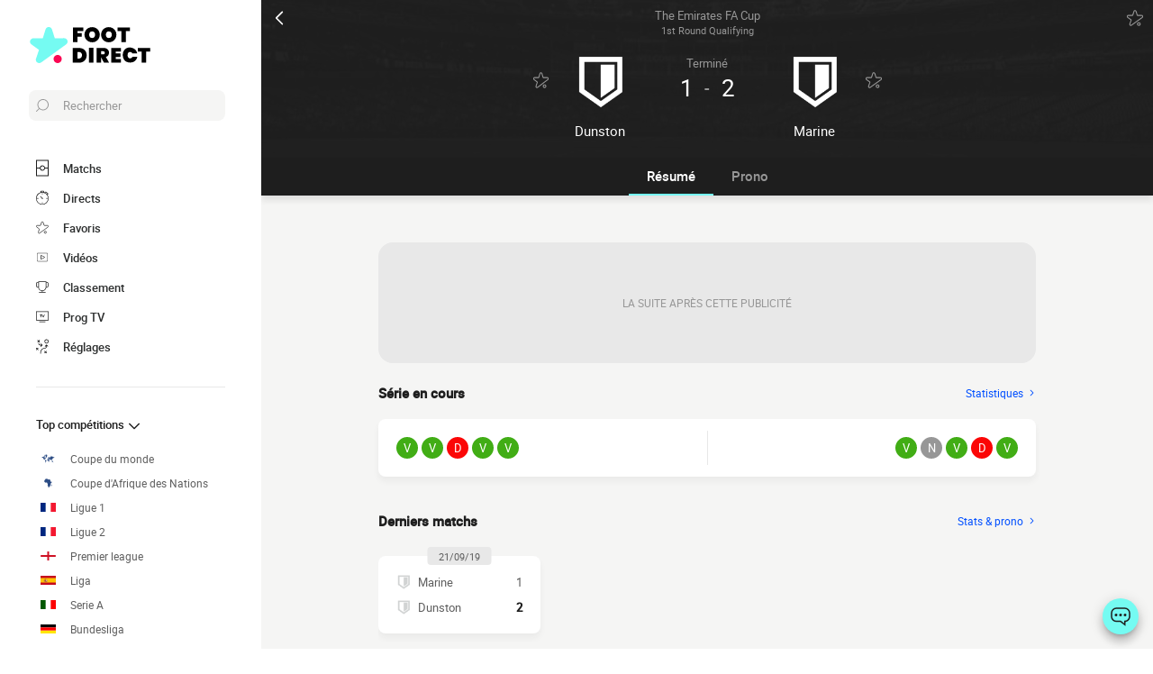

--- FILE ---
content_type: text/html; charset=UTF-8
request_url: https://www.foot-direct.com/live/3626271233424077890-dunston-uts-vs-marine
body_size: 14271
content:
    
<!doctype html>
<html lang="fr" class="no-js" >
<head>
    <meta charset="UTF-8">
    <meta name="viewport" content="width=device-width,minimum-scale=1,initial-scale=1,maximum-scale=1,user-scalable=no,viewport-fit=cover">

                <link rel="preconnect" href="https://securepubads.g.doubleclick.net">
        <link rel="dns-prefetch" href="https://securepubads.g.doubleclick.net">
                    <link rel="preconnect" href="https://sdk.privacy-center.org">
            <link rel="dns-prefetch" href="https://sdk.privacy-center.org">
                <link rel="preconnect" href="https://www.googletagmanager.com">
    <link rel="preconnect dns-prefetch" href="https://www.googletagmanager.com">

                
                    <script>document.documentElement.classList.remove("no-js");</script>
    
                <style>body{background:#f4f6f9;-webkit-animation:-start 6s steps(1,end) 0s 1 normal both;-moz-animation:-start 6s steps(1,end) 0s 1 normal both;-ms-animation:-start 6s steps(1,end) 0s 1 normal both;animation:-start 6s steps(1,end) 0s 1 normal both}@-webkit-keyframes -start{from{visibility:hidden}to{visibility:visible}}@-moz-keyframes -start{from{visibility:hidden}to{visibility:visible}}@-ms-keyframes -start{from{visibility:hidden}to{visibility:visible}}@-o-keyframes -start{from{visibility:hidden}to{visibility:visible}}@keyframes -start{from{visibility:hidden}to{visibility:visible}}</style>
        <noscript><style>body{-webkit-animation:none;-moz-animation:none;-ms-animation:none;animation:none}</style></noscript>
                <link rel="stylesheet" href="/build/css/common.14816af5.css">
    
    <link rel="stylesheet" href="/build/css/match.0a43285c.css">

            

<title>1-2 Dunston UTS vs Marine : match Foot Direct 04 septembre 2021 16:00</title>
<meta name="description" content="Live match Dunston - Marine 1st Round Qualifying de The Emirates FA Cup 2021/2022 04 septembre 2021 16:00 - Compositions, buteurs, statistiques..." />


<meta property="og:site_name" content="Foot Direct" />
<meta property="og:url" content="https://www.foot-direct.com/live/3626271233424077890-dunston-uts-vs-marine" />
<meta property="og:type" content="website" />
<meta property="og:title" content="1-2 Dunston UTS vs Marine : match Foot Direct 04 septembre 2021 16:00" />
<meta property="og:description" content="Live match Dunston - Marine 1st Round Qualifying de The Emirates FA Cup 2021/2022 04 septembre 2021 16:00 - Compositions, buteurs, statistiques..." />
<meta property="og:image" content="https://www.foot-direct.com/build/favicons/android-icon-512x512.524fb1b9.png" />

    <link rel="canonical" href="https://www.foot-direct.com/live/3626271233424077890-dunston-uts-vs-marine" />




<meta name="robots" content="max-image-preview:large">

<meta name="application-name" content="Foot Direct">
<meta name="theme-color" content="#1a1a1a">
<meta name="msapplication-TileColor" content="#1a1a1a">
<meta name="msapplication-TileImage" content="https://www.foot-direct.com/build/favicons/mstile-144x144.png">
<meta name="msapplication-config" content="https://www.foot-direct.com/browserconfig.xml">

<meta name="twitter:widgets:theme" content="light">

<meta name="apple-mobile-web-app-title" content="Foot Direct">
<meta name="apple-mobile-web-app-capable" content="yes" />

<link rel="apple-touch-startup-image" href="https://www.foot-direct.com/build/splashscreens/apple-splash-2048-2732.4254b258.jpg" media="(device-width: 1024px) and (device-height: 1366px) and (-webkit-device-pixel-ratio: 2) and (orientation: portrait)" />
<link rel="apple-touch-startup-image" href="https://www.foot-direct.com/build/splashscreens/apple-splash-2732-2048.b5d08808.jpg" media="(device-width: 1024px) and (device-height: 1366px) and (-webkit-device-pixel-ratio: 2) and (orientation: landscape)" />
<link rel="apple-touch-startup-image" href="https://www.foot-direct.com/build/splashscreens/apple-splash-1668-2388.4070bfe9.jpg" media="(device-width: 834px) and (device-height: 1194px) and (-webkit-device-pixel-ratio: 2) and (orientation: portrait)" />
<link rel="apple-touch-startup-image" href="https://www.foot-direct.com/build/splashscreens/apple-splash-2388-1668.463fc768.jpg" media="(device-width: 834px) and (device-height: 1194px) and (-webkit-device-pixel-ratio: 2) and (orientation: landscape)" />
<link rel="apple-touch-startup-image" href="https://www.foot-direct.com/build/splashscreens/apple-splash-1536-2048.51efda22.jpg" media="(device-width: 768px) and (device-height: 1024px) and (-webkit-device-pixel-ratio: 2) and (orientation: portrait)" />
<link rel="apple-touch-startup-image" href="https://www.foot-direct.com/build/splashscreens/apple-splash-2048-1536.e1b513c6.jpg" media="(device-width: 768px) and (device-height: 1024px) and (-webkit-device-pixel-ratio: 2) and (orientation: landscape)" />
<link rel="apple-touch-startup-image" href="https://www.foot-direct.com/build/splashscreens/apple-splash-1668-2224.f56d1180.jpg" media="(device-width: 834px) and (device-height: 1112px) and (-webkit-device-pixel-ratio: 2) and (orientation: portrait)" />
<link rel="apple-touch-startup-image" href="https://www.foot-direct.com/build/splashscreens/apple-splash-2224-1668.e19e26f9.jpg" media="(device-width: 834px) and (device-height: 1112px) and (-webkit-device-pixel-ratio: 2) and (orientation: landscape)" />
<link rel="apple-touch-startup-image" href="https://www.foot-direct.com/build/splashscreens/apple-splash-1620-2160.22f37e4f.jpg" media="(device-width: 810px) and (device-height: 1080px) and (-webkit-device-pixel-ratio: 2) and (orientation: portrait)" />
<link rel="apple-touch-startup-image" href="https://www.foot-direct.com/build/splashscreens/apple-splash-2160-1620.02c970dd.jpg" media="(device-width: 810px) and (device-height: 1080px) and (-webkit-device-pixel-ratio: 2) and (orientation: landscape)" />
<link rel="apple-touch-startup-image" href="https://www.foot-direct.com/build/splashscreens/apple-splash-1284-2778.6e7625ae.jpg" media="(device-width: 428px) and (device-height: 926px) and (-webkit-device-pixel-ratio: 3) and (orientation: portrait)" />
<link rel="apple-touch-startup-image" href="https://www.foot-direct.com/build/splashscreens/apple-splash-2778-1284.a5e9bfa9.jpg" media="(device-width: 428px) and (device-height: 926px) and (-webkit-device-pixel-ratio: 3) and (orientation: landscape)" />
<link rel="apple-touch-startup-image" href="https://www.foot-direct.com/build/splashscreens/apple-splash-1170-2532.d13c53f5.jpg" media="(device-width: 390px) and (device-height: 844px) and (-webkit-device-pixel-ratio: 3) and (orientation: portrait)" />
<link rel="apple-touch-startup-image" href="https://www.foot-direct.com/build/splashscreens/apple-splash-2532-1170.e9f69e63.jpg" media="(device-width: 390px) and (device-height: 844px) and (-webkit-device-pixel-ratio: 3) and (orientation: landscape)" />
<link rel="apple-touch-startup-image" href="https://www.foot-direct.com/build/splashscreens/apple-splash-1125-2436.f94507ae.jpg" media="(device-width: 375px) and (device-height: 812px) and (-webkit-device-pixel-ratio: 3) and (orientation: portrait)" />
<link rel="apple-touch-startup-image" href="https://www.foot-direct.com/build/splashscreens/apple-splash-2436-1125.2cd41e85.jpg" media="(device-width: 375px) and (device-height: 812px) and (-webkit-device-pixel-ratio: 3) and (orientation: landscape)" />
<link rel="apple-touch-startup-image" href="https://www.foot-direct.com/build/splashscreens/apple-splash-1242-2688.700be7d4.jpg" media="(device-width: 414px) and (device-height: 896px) and (-webkit-device-pixel-ratio: 3) and (orientation: portrait)" />
<link rel="apple-touch-startup-image" href="https://www.foot-direct.com/build/splashscreens/apple-splash-2688-1242.eef362e8.jpg" media="(device-width: 414px) and (device-height: 896px) and (-webkit-device-pixel-ratio: 3) and (orientation: landscape)" />
<link rel="apple-touch-startup-image" href="https://www.foot-direct.com/build/splashscreens/apple-splash-828-1792.2a73308c.jpg" media="(device-width: 414px) and (device-height: 896px) and (-webkit-device-pixel-ratio: 2) and (orientation: portrait)" />
<link rel="apple-touch-startup-image" href="https://www.foot-direct.com/build/splashscreens/apple-splash-1792-828.2ba54ac7.jpg" media="(device-width: 414px) and (device-height: 896px) and (-webkit-device-pixel-ratio: 2) and (orientation: landscape)" />
<link rel="apple-touch-startup-image" href="https://www.foot-direct.com/build/splashscreens/apple-splash-1242-2208.8550921b.jpg" media="(device-width: 414px) and (device-height: 736px) and (-webkit-device-pixel-ratio: 3) and (orientation: portrait)" />
<link rel="apple-touch-startup-image" href="https://www.foot-direct.com/build/splashscreens/apple-splash-2208-1242.aac7de0a.jpg" media="(device-width: 414px) and (device-height: 736px) and (-webkit-device-pixel-ratio: 3) and (orientation: landscape)" />
<link rel="apple-touch-startup-image" href="https://www.foot-direct.com/build/splashscreens/apple-splash-750-1334.23332bd6.jpg" media="(device-width: 375px) and (device-height: 667px) and (-webkit-device-pixel-ratio: 2) and (orientation: portrait)" />
<link rel="apple-touch-startup-image" href="https://www.foot-direct.com/build/splashscreens/apple-splash-1334-750.d2243b74.jpg" media="(device-width: 375px) and (device-height: 667px) and (-webkit-device-pixel-ratio: 2) and (orientation: landscape)" />
<link rel="apple-touch-startup-image" href="https://www.foot-direct.com/build/splashscreens/apple-splash-640-1136.9556f815.jpg" media="(device-width: 320px) and (device-height: 568px) and (-webkit-device-pixel-ratio: 2) and (orientation: portrait)" />
<link rel="apple-touch-startup-image" href="https://www.foot-direct.com/build/splashscreens/apple-splash-1136-640.9880002e.jpg" media="(device-width: 320px) and (device-height: 568px) and (-webkit-device-pixel-ratio: 2) and (orientation: landscape)" />
    
    <link rel="manifest" href="https://www.foot-direct.com/manifest.json">
    <link rel="apple-touch-icon" sizes="57x57" href="https://www.foot-direct.com/build/favicons/apple-icon-57x57.59495995.png">
<link rel="apple-touch-icon" sizes="60x60" href="https://www.foot-direct.com/build/favicons/apple-icon-60x60.0e356a56.png">
<link rel="apple-touch-icon" sizes="72x72" href="https://www.foot-direct.com/build/favicons/apple-icon-72x72.2dc06b67.png">
<link rel="apple-touch-icon" sizes="76x76" href="https://www.foot-direct.com/build/favicons/apple-icon-76x76.abab91ed.png">
<link rel="apple-touch-icon" sizes="114x114" href="https://www.foot-direct.com/build/favicons/apple-icon-114x114.ace40573.png">
<link rel="apple-touch-icon" sizes="120x120" href="https://www.foot-direct.com/build/favicons/apple-icon-120x120.9d3e4222.png">
<link rel="apple-touch-icon" sizes="144x144" href="https://www.foot-direct.com/build/favicons/apple-icon-144x144.22db2968.png">
<link rel="apple-touch-icon" sizes="152x152" href="https://www.foot-direct.com/build/favicons/apple-icon-152x152.df03876b.png">
<link rel="apple-touch-icon" sizes="180x180" href="https://www.foot-direct.com/build/favicons/apple-icon-180x180.51fe43b0.png">
<link rel="icon" type="image/png" sizes="192x192"  href="https://www.foot-direct.com/build/favicons/android-icon-192x192.b5872daf.png">
<link rel="icon" type="image/png" sizes="32x32" href="https://www.foot-direct.com/build/favicons/favicon-32x32.93f938cc.png">
<link rel="icon" type="image/png" sizes="96x96" href="https://www.foot-direct.com/build/favicons/favicon-96x96.17ab6cca.png">
<link rel="icon" type="image/png" sizes="16x16" href="https://www.foot-direct.com/build/favicons/favicon-16x16.967948b0.png">

        
<script type="application/ld+json">
    [
        {
            "@context": "https://schema.org",
            "@type": "BreadcrumbList",
            "itemListElement":
            [
                    {
        "@type": "ListItem",
        "position": 1,
        "name": "Foot Direct",
        "item": "https://www.foot-direct.com/"
    }
,
                    {
        "@type": "ListItem",
        "position": 2,
        "name": "1-2 Dunston UTS vs Marine : match Foot Direct 04 septembre 2021 16:00",
        "item": "https://www.foot-direct.com/live/3626271233424077890-dunston-uts-vs-marine"
    }

            ]
        },
        {
    "@context": "https://schema.org",
    "@type": "FAQPage",
    "mainEntity": [
                                {
                "@type": "Question",
                "name": "Quel est le résultat du match Dunston Marine ?",
                "acceptedAnswer": {
                    "@type": "Answer",
                    "text": "                <p>
            Marine a gagné le match sur le score de 1-2
    </p>            "
                }
            },
        
        
        
        
        
                    {
                "@type": "Question",
                "name": "Où a lieu le match Dunston Marine ?",
                "acceptedAnswer": {
                    "@type": "Answer",
                    "text": "&lt;p&gt;Le match est au stade UTS Stadium à Gateshead, Tyne and Wear&lt;/p&gt;"
                }
            },
                {
            "@type": "Question",
            "name": "Quelle est la date et l&#039;horaire du match Dunston Marine ?",
            "acceptedAnswer": {
                "@type": "Answer",
                "text": "&lt;p&gt;Match à suivre en live sur Footdirect le 04 septembre 2021, Coup d&#039;envoi 16:00&lt;/p&gt;"
            }
        }
                    ]
}
,
        {
            "@context": "https://schema.org",
                        "@type": "SportsEvent",
            "name": "Dunston UTS - Marine",
            "description": "The Emirates FA Cup 2021/2022 - 1st Round Qualifying",
            "mainEntityOfPage": "https://www.foot-direct.com/live/3626271233424077890-dunston-uts-vs-marine",
            "location":
                        {
                "@type": "StadiumOrArena",
                "name": "UTS Stadium",
                "image": "",
                                    "address": {
                        "@type": "PostalAddress",
                                                    "streetAddress": "Wellington Road, Dunston",
                                                "addressLocality": "Gateshead, Tyne and Wear"
                    }
                            }
            ,
                        "startDate": "2021-09-04T16:00:00+02:00",
            "endDate": "2026-01-27T00:25:03+01:00"
                            ,"homeTeam": {
                    "@type": "SportsTeam",
                    "name": "Dunston UTS",
                    "mainEntityOfPage": "https://www.foot-direct.com/equipe/dunston-uts-fc"
                },
                "awayTeam": {
                    "@type": "SportsTeam",
                    "name": "Marine",
                    "mainEntityOfPage": "https://www.foot-direct.com/equipe/marine-fc"
                }
                                }
                    ]  
</script>
    </head>
<body class="pageMatch  "       data-id="3626271233424077890" data-page="match_show" data-website="Foot Direct" data-privacyPolicyURL="https://www.foot-direct.com/contact-mentions-legales" data-wpwebkey="e812a454706060fad821659d63533ac0227a903a1fd32eae0017fee0ef42a601"
      data-disqus='foot-direct'
        data-ttl="21600"
    data-id="3626271233424077890" data-period="14"
    data-liveupdatedat="0"
    data-live="none"
    data-isliveopen=""
    data-timestamp="1769469903"
    data-chronostatus="0"
>
    <div class="container">
            
<div class="matchHeader darkmode">
    <div class="matchHeader__top">
        <a id="navigationBack" class="matchHeader__back" href="/">
            <svg xmlns="http://www.w3.org/2000/svg" viewBox="0 0 24 24" width="20" height="20">
            <title>retour</title>
        <path class="shape" fill="currentColor" fill-rule="nonzero" d="M8 3c.3 0 .5.1.7.3l8 8c.4.4.4 1 0 1.4l-8 8a1 1 0 01-1.4 0 1 1 0 010-1.4l7.3-7.3-7.3-7.3a1 1 0 010-1.4c.2-.2.4-.3.7-.3z"/>
</svg>
        </a>
        <a class="matchHeader__competition" href="/angleterre/fa-cup/2021-2022">
            <span>The Emirates FA Cup</span>
            <span>
                1st Round Qualifying

                            </span>
        </a>

        <div class="matchHeader__actions">
            <button aria-label="Push" class="push  hidden" data-id="3626271233424077890" data-type="matches">
    <svg xmlns="http://www.w3.org/2000/svg" viewBox="-22 -20 560 560" height="17" width="17">
    <path class="shape" fill="currentColor" stroke-width="50" stroke="currentColor" d="M468 432l-37-61c-17-28-26-61-26-94v-53c0-68-45-125-106-143V43a43 43 0 00-86 0v38c-61 18-106 75-106 143v53c0 33-9 66-26 94l-37 61a11 11 0 009 16h406a11 11 0 009-16zM189 469c12 25 37 43 67 43s55-18 67-43H189z"/>
</svg>
</button>
            <button aria-label="favorite" class="favorite  " data-id="3626271233424077890" data-type="matches" data-date="20210904">
    <svg xmlns="http://www.w3.org/2000/svg" viewBox="-1 0 50 46"  width="18" height="18" stroke-width="3" class="favoriteSvg">
    <path class="shape" fill="currentColor" fill-rule="nonzero" d="M24 0c1.4 0 2.7 1 3.2 2.4L31 14.3c.1.5.6.8 1 .8l12.7-.1c1.4 0 2.6 1 3.1 2.3.5 1.4 0 2.9-1 3.7L13.1 45.1a4 4 0 01-1.9.6c-.7 0-1.3 0-1.9-.6a3.2 3.2 0 01-1.2-3.7l4-11.8c0-.4 0-1-.5-1.3L1.5 21C.3 20.2-.3 18.6.2 17.3a3.4 3.4 0 013-2.3l12.7.1c.6 0 1-.3 1.2-.8l3.8-11.9A3.3 3.3 0 0124 0zm11.8 37.3c2.4 0 4.3 2 4.3 4.2 0 2.3-1.9 4.2-4.3 4.2s-4.3-1.9-4.3-4.2c0-2.3 2-4.2 4.3-4.2z"/>
</svg>
</button>
        </div>
    </div>

    <div class="matchHeader__infos">
                <div class="matchHeader__team matchHeader__team--home">
    <div class="matchHeader__team__wrapper">
        <div class="matchHeader__team__bloc">
                                    <button aria-label="favorite" class="favorite  " data-id="2947153410185542968" data-type="teams" >
    <svg xmlns="http://www.w3.org/2000/svg" viewBox="-1 0 50 46"  width="18" height="18" stroke-width="3" class="favoriteSvg">
    <path class="shape" fill="currentColor" fill-rule="nonzero" d="M24 0c1.4 0 2.7 1 3.2 2.4L31 14.3c.1.5.6.8 1 .8l12.7-.1c1.4 0 2.6 1 3.1 2.3.5 1.4 0 2.9-1 3.7L13.1 45.1a4 4 0 01-1.9.6c-.7 0-1.3 0-1.9-.6a3.2 3.2 0 01-1.2-3.7l4-11.8c0-.4 0-1-.5-1.3L1.5 21C.3 20.2-.3 18.6.2 17.3a3.4 3.4 0 013-2.3l12.7.1c.6 0 1-.3 1.2-.8l3.8-11.9A3.3 3.3 0 0124 0zm11.8 37.3c2.4 0 4.3 2 4.3 4.2 0 2.3-1.9 4.2-4.3 4.2s-4.3-1.9-4.3-4.2c0-2.3 2-4.2 4.3-4.2z"/>
</svg>
</button>
    

                <a href="/equipe/dunston-uts-fc">
                                    <img
            src="/build/images/default_club.bd21dc36.png"
            loading="lazy"
            alt="Dunston"
                        width="48"            height="48"        />
    
                </a>
                    </div>

        <h2 class="matchHeader__team__name">
                            <a href="/equipe/dunston-uts-fc">
                    <span>Dunston</span>
                </a>
                    </h2>
    </div>
</div>

        <div class="matchHeader__center">
                            <div class="matchHeader__status">
                    terminé
                </div>
            
                            <div class="matchHeader__scoreWrapper">
                    <span class="matchHeader__score matchHeader__score--home">1</span>
                    <span class="matchHeader__vs">-</span>
                    <span class="matchHeader__score matchHeader__score--away">2</span>
                </div>
            
                    </div>

                <div class="matchHeader__team matchHeader__team--away">
    <div class="matchHeader__team__wrapper">
        <div class="matchHeader__team__bloc">
                                    <button aria-label="favorite" class="favorite  " data-id="3938757242016538042" data-type="teams" >
    <svg xmlns="http://www.w3.org/2000/svg" viewBox="-1 0 50 46"  width="18" height="18" stroke-width="3" class="favoriteSvg">
    <path class="shape" fill="currentColor" fill-rule="nonzero" d="M24 0c1.4 0 2.7 1 3.2 2.4L31 14.3c.1.5.6.8 1 .8l12.7-.1c1.4 0 2.6 1 3.1 2.3.5 1.4 0 2.9-1 3.7L13.1 45.1a4 4 0 01-1.9.6c-.7 0-1.3 0-1.9-.6a3.2 3.2 0 01-1.2-3.7l4-11.8c0-.4 0-1-.5-1.3L1.5 21C.3 20.2-.3 18.6.2 17.3a3.4 3.4 0 013-2.3l12.7.1c.6 0 1-.3 1.2-.8l3.8-11.9A3.3 3.3 0 0124 0zm11.8 37.3c2.4 0 4.3 2 4.3 4.2 0 2.3-1.9 4.2-4.3 4.2s-4.3-1.9-4.3-4.2c0-2.3 2-4.2 4.3-4.2z"/>
</svg>
</button>
    

                <a href="/equipe/marine-fc">
                                    <img
            src="/build/images/default_club.bd21dc36.png"
            loading="lazy"
            alt="Marine"
                        width="48"            height="48"        />
    
                </a>
                    </div>

        <h2 class="matchHeader__team__name">
                            <a href="/equipe/marine-fc">
                    <span>Marine</span>
                </a>
                    </h2>
    </div>
</div>
    </div>

    <div class="matchHeader__penalties">
            </div>
</div>

        
<button class="menuClose">
    <svg xmlns="http://www.w3.org/2000/svg" viewBox="0 0 48 48" width="13" height="13">
    <path class="shape" fill="currentColor" fill-rule="evenodd" d="M45.3 0L24 21.3 2.7 0 0 2.7 21.3 24 0 45.3 2.7 48 24 26.7 45.3 48l2.7-2.7L26.7 24 48 2.7z"/>
</svg>
</button>

<div class="menu">
    <div class="menu__wrapperLogo">
        <a href="/" class="menu__logoWrapper">
                        <img
            src="https://www.foot-direct.com/build/images/logo_fr.b75ae974.svg"
            loading="lazy"
            alt="Foot Direct"
            class="menu__logo menu__logo--white"            width="116"            height="34"        />
                            <img
            src="https://www.foot-direct.com/build/images/logo_black_fr.e341d8c8.svg"
            loading="lazy"
            alt="Foot Direct"
            class="menu__logo menu__logo--black"            width="136"            height="40"        />
            </a>
    </div>

    <nav class="menu__main">
        <button class="menu__search" data-modal="modalSearch">
            <svg xmlns="http://www.w3.org/2000/svg" viewBox="0 0 24 24" width="14" height="14">
    <path class="border" fill="currentColor" fill-rule="nonzero" d="M13.333 0C7.467 0 2.667 4.8 2.667 10.667c0 2.666.933 5.066 2.666 6.933L.267 22.667c-.267.266-.267.8 0 1.066C.4 23.867.533 24 .8 24c.133 0 .4-.133.533-.267L6.4 18.667c1.867 1.6 4.267 2.666 6.933 2.666C19.2 21.333 24 16.533 24 10.667 24 4.8 19.2 0 13.333 0zm0 19.733c-5.066 0-9.066-4.133-9.066-9.066C4.267 5.6 8.4 1.6 13.333 1.6c5.067 0 9.067 4.133 9.067 9.067.133 4.933-4 9.066-9.067 9.066z"/>
</svg>
            <span>Rechercher</span>
        </button>

        
<div class="menuBottom menuBottom--desktop">
    <ul>
                                    <li class="">
                    <a href="/"  
                       data-track-click="menuBottom" data-track-label="Matchs">
                        <svg xmlns="http://www.w3.org/2000/svg" viewBox="0 0 37 48" width="16" height="16">
    <path class="border" fill="#1e1e1e" d="M35.89 0c.8 0 1.33.53 1.33 1.33v45.34c0 .8-.53 1.33-1.33 1.33H1.33C.53 48 0 47.47 0 46.67V1.33C0 .53.53 0 1.33 0z"/>
    <path class="shape" fill="currentColor" d="M2.66 2.67h31.9v20h-8.1A8 8 0 0018.6 16a8 8 0 00-7.84 6.67H2.66v-20zM2.66 45.33v-20h8.1A8 8 0 0018.62 32a8 8 0 007.84-6.67h8.11v20H2.66z"/>
    <path class="shape" fill="currentColor" d="M23.93 24c0 2.93-2.4 5.33-5.32 5.33a5.34 5.34 0 010-10.66c2.92 0 5.32 2.4 5.32 5.33z"/>
</svg>
                        <span>Matchs</span>
                        <span></span>
                    </a>
                </li>
                                                <li class="menuBottom__item--live">
                    <a href="/live/"  
                       data-track-click="menuBottom" data-track-label="Directs">
                        <svg xmlns="http://www.w3.org/2000/svg" viewBox="0 0 31 34" width="22" height="22">
    <path class="border" fill="#1e1e1e" d="M28.28 10.05l1.24-1.4c.77-.92.62-2.16-.31-2.93l-4.17-3.4c-.93-.77-2.17-.62-2.94.3l-1.24 1.4c-.3-.16-.46-.16-.77-.31V2c0-1.08-.93-2.01-2-2.01h-5.42c-1.08 0-2 .93-2 2v1.86A15.36 15.36 0 000 18.55 15.5 15.5 0 0015.45 34a15.5 15.5 0 0015.46-15.45c0-3.1-.93-6.03-2.63-8.5z"/>
    <path class="shape" fill="currentColor" d="M15.45 4.64c7.73 0 13.91 6.18 13.91 13.9 0 7.58-6.18 13.91-13.9 13.91-7.73 0-13.91-6.18-13.91-13.9 0-7.73 6.18-13.91 13.9-13.91zm0 23.18c-.46 0-.77.3-.77.77v2.32c0 .46.31.77.77.77.47 0 .78-.3.78-.77v-2.32c0-.46-.31-.77-.78-.77zm-5.1-14.37c-.3.3-.3.77 0 1.08l3.71 3.7v.32c0 .92.62 1.54 1.55 1.54s1.54-.62 1.54-1.54c-.15-.93-.77-1.55-1.7-1.55h-.3l-3.71-3.55a.75.75 0 00-1.09 0zm17.47 4.32H25.5c-.46 0-.77.31-.77.78 0 .46.3.77.77.77h2.32c.46 0 .77-.31.77-.77 0-.47-.3-.78-.77-.78zm-22.41 0H3.09c-.46 0-.77.31-.77.78 0 .46.3.77.77.77h2.32c.46 0 .77-.31.77-.77 0-.47-.3-.78-.77-.78zM15.45 5.41c-.46 0-.77.3-.77.77V8.5c0 .46.31.77.77.77.47 0 .78-.3.78-.77V6.18c0-.46-.31-.77-.78-.77zm8.5-1.7l4.18 3.4c.15.15.15.3 0 .46l-.93 1.08a15.36 15.36 0 00-4.64-3.7l.93-1.24c.16-.16.31-.16.46 0zM18.24 1.7c.15 0 .3.15.3.3v1.4c-1.08-.15-2-.3-3.09-.3-1.08 0-2 .15-2.93.3V2c0-.15.15-.3.3-.3h5.42z"/>
</svg>
                        <span>Directs</span>
                        <span>    </span>
                    </a>
                </li>
                                                <li class="">
                    <a href="/favoris"  
                       data-track-click="menuBottom" data-track-label="Favoris">
                        <svg xmlns="http://www.w3.org/2000/svg" viewBox="-1 0 50 46"  width="22" height="22" stroke-width="3" class="favoriteSvg">
    <path class="shape" fill="currentColor" fill-rule="nonzero" d="M24 0c1.4 0 2.7 1 3.2 2.4L31 14.3c.1.5.6.8 1 .8l12.7-.1c1.4 0 2.6 1 3.1 2.3.5 1.4 0 2.9-1 3.7L13.1 45.1a4 4 0 01-1.9.6c-.7 0-1.3 0-1.9-.6a3.2 3.2 0 01-1.2-3.7l4-11.8c0-.4 0-1-.5-1.3L1.5 21C.3 20.2-.3 18.6.2 17.3a3.4 3.4 0 013-2.3l12.7.1c.6 0 1-.3 1.2-.8l3.8-11.9A3.3 3.3 0 0124 0zm11.8 37.3c2.4 0 4.3 2 4.3 4.2 0 2.3-1.9 4.2-4.3 4.2s-4.3-1.9-4.3-4.2c0-2.3 2-4.2 4.3-4.2z"/>
</svg>
                        <span>Favoris</span>
                        <span></span>
                    </a>
                </li>
                                                <li class="">
                    <a href="/resume-match-video"  
                       data-track-click="menuBottom" data-track-label="Vidéos">
                        <svg xmlns="http://www.w3.org/2000/svg" viewBox="0 0 24 24" width="26" height="26">
<path class="border" fill="#1e1e1e" d="M21 5v14H3V5h18m0-1H3a1 1 0 0 0-1 1v14a1 1 0 0 0 1 1h18a1 1 0 0 0 1-1V5a1 1 0 0 0-1-1Z" />
<path class="shape" fill="currentColor" d="M21 5v14H3V5h18"/>
<path class="border" fill="#1e1e1e" d="m9.7 9 6 3-6 3V9m0-1a1 1 0 0 0-.6.1 1 1 0 0 0-.4.9v6a1 1 0 0 0 .4.8 1 1 0 0 0 .6.2.9.9 0 0 0 .4-.1l6-3a1 1 0 0 0 0-1.8l-6-3a1 1 0 0 0-.4-.1Z" />
</svg>
                        <span>Vidéos</span>
                        <span></span>
                    </a>
                </li>
                                                <li class="">
                    <a href="/classement"  
                       data-track-click="menuBottom" data-track-label="Classement">
                        <svg xmlns="http://www.w3.org/2000/svg" viewBox="0 0 48 43" width="22" height="22">
    <path class="border" fill="#1e1e1e" d="M40.68 2.39h-1.31v-1.2c0-.71-.48-1.19-1.2-1.19H9.55c-.71 0-1.19.48-1.19 1.2v1.19H7.04A6.98 6.98 0 000 9.42v7.4c0 3.94 3.1 7.04 7.04 7.04h1.55a15.6 15.6 0 0014.08 13.12v3.58H11.93c-.72 0-1.2.48-1.2 1.2 0 .71.48 1.19 1.2 1.19h23.86c.72 0 1.2-.48 1.2-1.2 0-.71-.48-1.19-1.2-1.19H25.05v-3.58c7.16-.6 13-6.08 14.08-13.12h1.55c3.82 0 7.04-3.1 7.04-7.04v-7.4c0-3.93-3.1-7.03-7.04-7.03zM8.35 21.47H7.04a4.58 4.58 0 01-4.65-4.65v-7.4a4.58 4.58 0 014.65-4.65h1.31v16.7zm36.98-4.65c0 2.5-2.02 4.65-4.65 4.65h-1.31V4.77h1.31c2.5 0 4.65 2.03 4.65 4.65v7.4z"/>
    <path class="shape" fill="currentColor" d="M36.98 21.47c0 7.28-5.84 13.13-13.12 13.13a13.09 13.09 0 01-13.12-13.13V2.4h26.24v19.08z"/>
</svg>
                        <span>Classement</span>
                        <span></span>
                    </a>
                </li>
                                                <li class="">
                    <a href="/programmecesoir"  
                       data-track-click="menuBottom" data-track-label="Prog TV">
                        <svg xmlns="http://www.w3.org/2000/svg" viewBox="0 0 48 41" width="22" height="22">
    <path class="border" fill="#1e1e1e" d="M46.8 34.8H1.2c-.72 0-1.2-.48-1.2-1.2V1.2C0 .48.48 0 1.2 0h45.6c.72 0 1.2.48 1.2 1.2v32.4c0 .72-.48 1.2-1.2 1.2z"/>
    <path class="shape" fill="currentColor" d="M2.4 32.4h43.2v-30H2.4z"/>
    <path class="border" fill="#1e1e1e" d="M34.8 38.4c.68 0 1.14.42 1.2 1.07v.13c0 .72-.48 1.2-1.2 1.2H13.2c-.67 0-1.14-.42-1.2-1.07v-.13c0-.72.48-1.2 1.2-1.2h21.6zM22.8 12c.72 0 1.44.36 1.68 1.08l3.12 7.08 3.36-7.56c.12-.36.48-.6.96-.6h.1c.68.08 1.2.88.86 1.56l-3.6 8.16c-.24.6-.96 1.08-1.68 1.08h-.14c-.67-.05-1.32-.4-1.54-1.08l-3.24-7.32H20.4v7.2c0 .72-.48 1.2-1.2 1.2h-.13c-.65-.06-1.07-.53-1.07-1.2v-7.2h-2.4c-.72 0-1.2-.48-1.2-1.2v-.13c.06-.65.53-1.07 1.2-1.07z"/>
</svg>
                        <span>Prog TV</span>
                        <span></span>
                    </a>
                </li>
                                                <li class="menuBottom__item--search">
                    <a href="#"  data-modal="modalSearch"
                       data-track-click="menuBottom" data-track-label="Recherche">
                        <svg xmlns="http://www.w3.org/2000/svg" viewBox="0 0 24 24" width="22" height="22">
    <path class="border" fill="currentColor" fill-rule="nonzero" d="M13.333 0C7.467 0 2.667 4.8 2.667 10.667c0 2.666.933 5.066 2.666 6.933L.267 22.667c-.267.266-.267.8 0 1.066C.4 23.867.533 24 .8 24c.133 0 .4-.133.533-.267L6.4 18.667c1.867 1.6 4.267 2.666 6.933 2.666C19.2 21.333 24 16.533 24 10.667 24 4.8 19.2 0 13.333 0zm0 19.733c-5.066 0-9.066-4.133-9.066-9.066C4.267 5.6 8.4 1.6 13.333 1.6c5.067 0 9.067 4.133 9.067 9.067.133 4.933-4 9.066-9.067 9.066z"/>
</svg>
                        <span>Recherche</span>
                        <span></span>
                    </a>
                </li>
                                                <li class="menuBottom__item--settings">
                    <a href="#"  data-modal="modalSettings"
                       data-track-click="menuBottom" data-track-label="Réglages">
                        <svg xmlns="http://www.w3.org/2000/svg" viewBox="0 0 21 24" width="22" height="22">
    <path class="shape" fill="currentColor" fill-rule="nonzero" d="M17.02 9.17a.55.55 0 01.82 0l2.1 1.93a.6.6 0 010 .84c-.11.12-.34.12-.46.12-.23 0-.35 0-.47-.12l-1.05-1.09v1.21c0 1.93-1.64 3.5-3.51 3.5h-.12a6.1 6.1 0 00-6.08 6.15v1.69c0 .36-.24.6-.59.6s-.58-.24-.58-.6v-1.7a7.27 7.27 0 017.25-7.23h.12c1.29 0 2.34-.96 2.34-2.29v-1.2l-1.05 1.08a.55.55 0 01-.82 0 .6.6 0 010-.84zm-3.04 10.49a.55.55 0 01.82 0l.94.96.93-.96a.55.55 0 01.82 0 .6.6 0 010 .84l-.7.97.93.96a.6.6 0 010 .85c-.11.12-.35.12-.46.12h-.11c-.17 0-.26-.02-.36-.12l-.94-.97-.93.97c-.12.12-.24.12-.47.12h-.1c-.17 0-.27-.02-.37-.12a.6.6 0 010-.85l.94-.96-.94-.97a.6.6 0 010-.84zm-13.8-5.3a.55.55 0 01.81 0l.94.96.94-.97a.55.55 0 01.82 0c.23.24.23.6.23.85l-.94.96.94.97a.6.6 0 010 .84c-.12.12-.35.12-.47.12-.23 0-.35 0-.47-.12l-.93-.96-.94.96c-.12.12-.23.12-.47.12-.23 0-.35 0-.46-.12a.6.6 0 010-.84l.93-.97-.93-.96a.6.6 0 010-.85zm4.32-8.2c.36 0 .59.23.59.6v.23c0 1.21 1.05 2.3 2.34 2.3h1.29L7.66 8.2a.6.6 0 010-.84.55.55 0 01.82 0l2.1 2.05a.6.6 0 010 .84l-2.1 2.05c-.12.12-.23.12-.47.12-.23 0-.35 0-.46-.12a.6.6 0 010-.84l1.05-1.09H7.43a3.47 3.47 0 01-3.51-3.5v-.12c0-.36.23-.6.58-.6zM17.5 0A3.58 3.58 0 0121 3.62c0 1.93-1.52 3.5-3.51 3.5a3.58 3.58 0 01-3.5-3.62c0-1.93 1.51-3.5 3.5-3.5zm0 1.2a2.38 2.38 0 00-2.34 2.42 2.38 2.38 0 002.34 2.41 2.38 2.38 0 002.34-2.41 2.38 2.38 0 00-2.34-2.41zm-14.97.25c.11-.24.58-.24.81 0l.94.96.94-.96a.55.55 0 01.82 0 .6.6 0 010 .84l-.94.97 1.17.96a.6.6 0 010 .85c-.12.12-.35.12-.47.12h-.1c-.17 0-.27-.02-.37-.12L4.4 4.1l-.94.97c-.12.12-.23.12-.47.12h-.1c-.17 0-.27-.02-.36-.12a.6.6 0 010-.85l.93-.96-.93-.97a.6.6 0 010-.84z"/>
</svg>
                        <span>Réglages</span>
                        <span></span>
                    </a>
                </li>
                        </ul>
</div>

        <ul class="menu__list">
                            <li class="menu__item menu__item--search">
                    <a href="#" class="" data-modal="modalSearch">
                        Rechercher
                                            </a>

                                    </li>
                            <li class="menu__item ">
                    <a href="/classement" class="open" >
                        Top compétitions
                                                    <svg xmlns="http://www.w3.org/2000/svg" viewBox="0 0 24 24" width="16" height="16">
        <path class="shape" fill="currentColor" fill-rule="nonzero" d="M8 3c.3 0 .5.1.7.3l8 8c.4.4.4 1 0 1.4l-8 8a1 1 0 01-1.4 0 1 1 0 010-1.4l7.3-7.3-7.3-7.3a1 1 0 010-1.4c.2-.2.4-.3.7-.3z"/>
</svg>
                                            </a>

                                            <ul class="menu__sublist">
                                                            <li class="menu__subitem">
                                    <a href="/international/coupe-du-monde/" data-track-click="menuBurger" data-track-label="Coupe du monde">
                                                                                                <img
            src="/images/flags/world.svg"
            loading="lazy"
            alt="Coupe du monde"
                        width="17"            height="10"        />
                                                                                    Coupe du monde
                                    </a>
                                </li>
                                                                                                <li class="menu__subitem">
                                    <a href="/afrique/coupe-dafrique-des-nations/" data-track-click="menuBurger" data-track-label="Coupe d&#039;Afrique des Nations">
                                                                                                <img
            src="/images/flags/af.svg"
            loading="lazy"
            alt="Coupe d&#039;Afrique des Nations"
                        width="17"            height="10"        />
                                                                                    Coupe d&#039;Afrique des Nations
                                    </a>
                                </li>
                                                                                                <li class="menu__subitem">
                                    <a href="/france/ligue-1/" data-track-click="menuBurger" data-track-label="Ligue 1">
                                                                                                <img
            src="/images/flags/fra.svg"
            loading="lazy"
            alt="Ligue 1"
                        width="17"            height="10"        />
                                                                                    Ligue 1
                                    </a>
                                </li>
                                                                                                <li class="menu__subitem">
                                    <a href="/france/ligue-2/" data-track-click="menuBurger" data-track-label="Ligue 2">
                                                                                                <img
            src="/images/flags/fra.svg"
            loading="lazy"
            alt="Ligue 2"
                        width="17"            height="10"        />
                                                                                    Ligue 2
                                    </a>
                                </li>
                                                                                                <li class="menu__subitem">
                                    <a href="/angleterre/premier-league/" data-track-click="menuBurger" data-track-label="Premier league">
                                                                                                <img
            src="/images/flags/eng.svg"
            loading="lazy"
            alt="Premier league"
                        width="17"            height="10"        />
                                                                                    Premier league
                                    </a>
                                </li>
                                                                                                <li class="menu__subitem">
                                    <a href="/espagne/liga/" data-track-click="menuBurger" data-track-label="Liga">
                                                                                                <img
            src="/images/flags/esp.svg"
            loading="lazy"
            alt="Liga"
                        width="17"            height="10"        />
                                                                                    Liga
                                    </a>
                                </li>
                                                                                                <li class="menu__subitem">
                                    <a href="/italie/serie-a/" data-track-click="menuBurger" data-track-label="Serie A">
                                                                                                <img
            src="/images/flags/ita.svg"
            loading="lazy"
            alt="Serie A"
                        width="17"            height="10"        />
                                                                                    Serie A
                                    </a>
                                </li>
                                                                                                <li class="menu__subitem">
                                    <a href="/allemagne/bundesliga/" data-track-click="menuBurger" data-track-label="Bundesliga">
                                                                                                <img
            src="/images/flags/deu.svg"
            loading="lazy"
            alt="Bundesliga"
                        width="17"            height="10"        />
                                                                                    Bundesliga
                                    </a>
                                </li>
                                                                                                <li class="menu__subitem">
                                    <a href="/europe/ligue-des-champions-uefa/" data-track-click="menuBurger" data-track-label="Ligue des champions">
                                                                                                <img
            src="/images/flags/eu.svg"
            loading="lazy"
            alt="Ligue des champions"
                        width="17"            height="10"        />
                                                                                    Ligue des champions
                                    </a>
                                </li>
                                                                                                <li class="menu__subitem">
                                    <a href="/europe/uefa-europa-league/" data-track-click="menuBurger" data-track-label="Europa League">
                                                                                                <img
            src="/images/flags/eu.svg"
            loading="lazy"
            alt="Europa League"
                        width="17"            height="10"        />
                                                                                    Europa League
                                    </a>
                                </li>
                                                                            <li class="marginTop--2">
                                            <a href="/classement" 
    class="button     button--narrow button--border button--secondary"
      data-track-click="menuBurger" data-track-label="all_competitions"
>
    Plus de compétitions
</a>
                                        </li>
                                                                                        </ul>
                                    </li>
                            <li class="menu__item menu__item--settings">
                    <a href="#" class="" data-modal="modalSettings">
                        Réglages
                                            </a>

                                    </li>
                    </ul>
    </nav>

    <div class="menu__app hidden">
        <span>Ajouter Foot Direct à votre écran d&#039;accueil</span>

        <button class="menu__pwa">
            <svg xmlns="http://www.w3.org/2000/svg" viewBox="0 0 29 28" width="20" height="20">
                <path fill="#75fbf2" d="M28.59 10.61a2.53 2.53 0 00-2.41-1.75l-7.04.06-2.08-6.64a2.53 2.53 0 00-4.82 0l-2.08 6.71-7.03-.07a2.53 2.53 0 00-1.5 4.56l5.66 4.1-2.21 6.64a2.46 2.46 0 002.41 3.26c.52 0 1.04-.2 1.5-.46l18.68-13.54a2.47 2.47 0 00.92-2.87z"/>
                <path fill="#fb0653" d="M21.29 27.48a3.06 3.06 0 110-6.12 3.06 3.06 0 010 6.12z"/>
            </svg>
            <span>Ajouter</span>
        </button>
    </div>

</div>

<div class="menuOverlay"></div>

        <div class="content">
                <div class="tabs tabs--menu tabs--scrollable">
        <nav class="tabs__links">
            <a href="#tabSummary" class="isActive">
                Résumé
            </a>
                                                                            <a href="#tabBet">
                    Prono
                </a>
                        <span class="tabs__indicator"></span>
        </nav>

        <div class="tabs__contents">
            <div id="tabSummary" class="isActive">
                

    <div class="adWrapper adWrapper--m adWrapper--data">
        <span>La suite après cette publicité</span>
            <div id="/45503615/mweb_footdirect/match_1"
     class="gtag gtag--m "
     data-sizes='[[336, 280], [300, 250], [320, 100], [320, 50], &quot;fluid&quot;]'
     data-context="mweb"
     data-path="/45503615/mweb_footdirect/match_1"
     >
</div>
    </div>
    <div class="adWrapper adWrapper--d adWrapper--data">
        <span>La suite après cette publicité</span>
            <div id="/45503615/desk_footdirect/match_1"
     class="gtag gtag--d "
     data-sizes='[[728, 90]]'
     data-context="desk"
     data-path="/45503615/desk_footdirect/match_1"
     >
</div>
    </div>












    <div class="titleCard " >
    <div class="titleCard__textWrapper">
        
        
         <h3 class="titleCard__text">Série en cours</h3>

                
            </div>

            <a href="#tabBet" class="titleCard__extraLinkHref "  >
            <span>Statistiques</span>
            <svg xmlns="http://www.w3.org/2000/svg" viewBox="0 0 24 24" width="14" height="14">
        <path class="shape" fill="currentColor" fill-rule="nonzero" d="M8 3c.3 0 .5.1.7.3l8 8c.4.4.4 1 0 1.4l-8 8a1 1 0 01-1.4 0 1 1 0 010-1.4l7.3-7.3-7.3-7.3a1 1 0 010-1.4c.2-.2.4-.3.7-.3z"/>
</svg>
        </a>
    </div>

    <div class="card card--withSpace matchTeamsForm">
        <div class="form">
            <span class="form__item form__item--w">V</span>
            <span class="form__item form__item--w">V</span>
            <span class="form__item form__item--l">D</span>
            <span class="form__item form__item--w">V</span>
            <span class="form__item form__item--w">V</span>
    </div>
        <div class="form">
            <span class="form__item form__item--w">V</span>
            <span class="form__item form__item--d">N</span>
            <span class="form__item form__item--w">V</span>
            <span class="form__item form__item--l">D</span>
            <span class="form__item form__item--w">V</span>
    </div>
    </div>

    <div class="titleCard " >
    <div class="titleCard__textWrapper">
        
        
         <h3 class="titleCard__text">Derniers matchs</h3>

                
            </div>

            <a href="#tabBet" class="titleCard__extraLinkHref "  >
            <span>Stats &amp; prono</span>
            <svg xmlns="http://www.w3.org/2000/svg" viewBox="0 0 24 24" width="14" height="14">
        <path class="shape" fill="currentColor" fill-rule="nonzero" d="M8 3c.3 0 .5.1.7.3l8 8c.4.4.4 1 0 1.4l-8 8a1 1 0 01-1.4 0 1 1 0 010-1.4l7.3-7.3-7.3-7.3a1 1 0 010-1.4c.2-.2.4-.3.7-.3z"/>
</svg>
        </a>
    </div>

    <div class="scrollableCards">
                    	
        
    
<div class="card card--match card--matchWithDate card--matchCompact" data-status="played" >
    <div class="match" data-status="played" data-matchid="4429757727322325979">
                    <div class="match__topDate ">
                                    21/09/19
                            </div>
        
        <a class="match__teams" href="/live/4429757727322325979-marine-vs-dunston-uts" >
                                                    <div class="match__team match__team--home">
    <div class="match__teamInfos">
                    <img
            src="/build/images/default_club_gray.e4f774f5.png"
            loading="lazy"
            alt="Marine"
                        width="16"            height="16"        />
    
        <span>Marine</span>

            </div>

            <div class="match__score">
                            1
                    </div>
    </div>

                <div class="match__team match__team--away">
    <div class="match__teamInfos">
                    <img
            src="/build/images/default_club_gray.e4f774f5.png"
            loading="lazy"
            alt="Dunston UTS"
                        width="16"            height="16"        />
    
        <span>Dunston</span>

            </div>

            <div class="match__score">
            <strong>                2
            </strong>        </div>
    </div>
                    </a>

            </div>
</div>
            </div>


<div class="adWrapper adWrapper--m adWrapper--data">
    <span>La suite après cette publicité</span>
        <div id="/45503615/mweb_footdirect/match_2"
     class="gtag gtag--m "
     data-sizes='[[336, 280], [300, 250], [320, 100], [320, 50], &quot;fluid&quot;]'
     data-context="mweb"
     data-path="/45503615/mweb_footdirect/match_2"
     >
</div>
</div>
<div class="adWrapper adWrapper--d adWrapper--data">
    <span>La suite après cette publicité</span>
        <div id="/45503615/desk_footdirect/match_2"
     class="gtag gtag--d "
     data-sizes='[[728, 90]]'
     data-context="desk"
     data-path="/45503615/desk_footdirect/match_2"
     >
</div>
</div>


    <div class="titleCard " >
    <div class="titleCard__textWrapper">
        
        
         <span class="titleCard__text">Lieu du match</span>

                
            </div>

    </div>

    <div class="card">
        <div class="venue">
    <div class="venue__image">
                    <img
            src="https://www.foot-direct.com/build/images/default_venue.72bc6966.jpg"
            loading="lazy"
            alt="UTS Stadium"
                        width="640"            height="427"        />
        </div>
    <div class="venue__title">
        UTS Stadium - Gateshead, Tyne and Wear
    </div>
    <div class="venue__content">
        <ul>
            
                            <li><span>Surface : </span> pelouse naturelle</li>
            
                            <li><span>Capacité : </span> 2500</li>
            
            
            
            
                    </ul>
    </div>
</div>
    </div>

<div class="titleCard " >
    <div class="titleCard__textWrapper">
        
        
         <h1 class="titleCard__text">Résultat du match Dunston Marine</h1>

                
            </div>

    </div>

<div class="card">
    <ul class="card__list">
        <li>
            <span>Date</span>
            <strong>04 septembre 2021 16:00</strong>
        </li>
        <li>
            <span>Compétition</span>
            <strong>
                <a href="/angleterre/fa-cup/">
                    The Emirates FA Cup
                </a>
            </strong>
        </li>
                    <li>
                <span>Saison</span>
                <strong>2021/2022</strong>
            </li>
                <li>
            <span>Phase</span>
            <strong>
                1st Round Qualifying
            </strong>
        </li>
                <li>
            <span>Code</span>
            <strong>DST-MRN</strong>
        </li>
        <li>
            <span>Zone</span>
            <strong>
                <a href="/angleterre/">
                    Angleterre
                </a>
            </strong>
        </li>
                    <li>
                <span>Equipe à domicile</span>
                <strong>
                    <a href="/equipe/dunston-uts-fc">
                        Dunston UTS
                    </a>
                </strong>
            </li>
                            <li>
                <span>Equipe à l&#039;extérieur</span>
                <strong>
                    <a href="/equipe/marine-fc">
                        Marine
                    </a>
                </strong>
            </li>
            </ul>
</div>


<div class="titleCard " >
    <div class="titleCard__textWrapper">
        
        
         <span class="titleCard__text">FAQ</span>

                
            </div>

    </div>

<div class="card card--withSpace card--faq">
            <p><strong>Quel est le résultat du match Dunston Marine ?</strong></p>
        <p>
            Marine a gagné le match sur le score de 1-2
    </p>        <hr>
    
    
    
    
    
            <p><strong>Où a lieu le match Dunston Marine ?</strong></p>
        <p>
            Le match est au stade UTS Stadium à Gateshead, Tyne and Wear
        </p>
        <hr>
    
    <p><strong>Quelle est la date et l&#039;horaire du match Dunston Marine ?</strong></p>
    <p>
        Match à suivre en live sur Footdirect le 04 septembre 2021, Coup d&#039;envoi 16:00
    </p>

    
    </div>

            </div>
                                                                            <div id="tabBet">
                    <div class="adWrapper adWrapper--m adWrapper--data">
    <span>La suite après cette publicité</span>
        <div id="/45503615/mweb_footdirect/atf_data_bet"
     class="gtag gtag--m "
     data-sizes='[[320, 100], [320, 50]]'
     data-context="mweb"
     data-path="/45503615/mweb_footdirect/atf_data_bet"
     >
</div>
</div>
<div class="adWrapper adWrapper--d adWrapper--data">
    <span>La suite après cette publicité</span>
        <div id="/45503615/desk_footdirect/atf_data_bet"
     class="gtag gtag--d "
     data-sizes='[[728, 90]]'
     data-context="desk"
     data-path="/45503615/desk_footdirect/atf_data_bet"
     >
</div>
</div>

    
    <div class="titleCard " >
    <div class="titleCard__textWrapper">
        
        
         <span class="titleCard__text">Historique confrontation</span>

                
            </div>

            <a href="/resultats/dunston-uts-fc-vs-marine-fc" class="titleCard__extraLinkHref "  >
            <span>Toutes les confrontations</span>
            <svg xmlns="http://www.w3.org/2000/svg" viewBox="0 0 24 24" width="14" height="14">
        <path class="shape" fill="currentColor" fill-rule="nonzero" d="M8 3c.3 0 .5.1.7.3l8 8c.4.4.4 1 0 1.4l-8 8a1 1 0 01-1.4 0 1 1 0 010-1.4l7.3-7.3-7.3-7.3a1 1 0 010-1.4c.2-.2.4-.3.7-.3z"/>
</svg>
        </a>
    </div>

    <div class="card card--withSpace flex--spaceAround">
        
<div class="statCircle statCircle--blue">
    <div class="statCircle__circle">
        <svg viewBox="0 0 36 36">
            <path class="circle-bg" d="M18 2.0845 a 15.915507752444 15.915507752444 0 0 1 0 31.831015504888 a 15.915507752444 15.915507752444 0 0 1 0 -31.831015504888" fill="none" stroke="#f5f5f4" stroke-width="1"/>
            <path class="circle"  d="M18 2.0845 a 15.915507752444 15.915507752444 0 0 1 0 31.831015504888 a 15.915507752444 15.915507752444 0 0 1 0 -31.831015504888" fill="none" stroke="#fb0653" stroke-width="2" stroke-dasharray="100, 100" stroke-linecap="round"/>
        </svg>
    </div>
    <div class="statCircle__value">100%</div>
    <div class="statCircle__title">1 Victoire</div>
</div>
        
<div class="statCircle statCircle--gray">
    <div class="statCircle__circle">
        <svg viewBox="0 0 36 36">
            <path class="circle-bg" d="M18 2.0845 a 15.915507752444 15.915507752444 0 0 1 0 31.831015504888 a 15.915507752444 15.915507752444 0 0 1 0 -31.831015504888" fill="none" stroke="#f5f5f4" stroke-width="1"/>
            <path class="circle"  d="M18 2.0845 a 15.915507752444 15.915507752444 0 0 1 0 31.831015504888 a 15.915507752444 15.915507752444 0 0 1 0 -31.831015504888" fill="none" stroke="#fb0653" stroke-width="2" stroke-dasharray="0, 100" stroke-linecap="round"/>
        </svg>
    </div>
    <div class="statCircle__value">0%</div>
    <div class="statCircle__title">Aucun nul</div>
</div>
        
<div class="statCircle statCircle--red">
    <div class="statCircle__circle">
        <svg viewBox="0 0 36 36">
            <path class="circle-bg" d="M18 2.0845 a 15.915507752444 15.915507752444 0 0 1 0 31.831015504888 a 15.915507752444 15.915507752444 0 0 1 0 -31.831015504888" fill="none" stroke="#f5f5f4" stroke-width="1"/>
            <path class="circle"  d="M18 2.0845 a 15.915507752444 15.915507752444 0 0 1 0 31.831015504888 a 15.915507752444 15.915507752444 0 0 1 0 -31.831015504888" fill="none" stroke="#fb0653" stroke-width="2" stroke-dasharray="0, 100" stroke-linecap="round"/>
        </svg>
    </div>
    <div class="statCircle__value">0%</div>
    <div class="statCircle__title">Aucune victoire</div>
</div>
    </div>

    <div class="titleCard " >
    <div class="titleCard__textWrapper">
        
        
         <span class="titleCard__text">Derniers matchs</span>

                
            </div>

            <a href="/resultats/dunston-uts-fc-vs-marine-fc" class="titleCard__extraLinkHref "  >
            <span>Tous les matchs</span>
            <svg xmlns="http://www.w3.org/2000/svg" viewBox="0 0 24 24" width="14" height="14">
        <path class="shape" fill="currentColor" fill-rule="nonzero" d="M8 3c.3 0 .5.1.7.3l8 8c.4.4.4 1 0 1.4l-8 8a1 1 0 01-1.4 0 1 1 0 010-1.4l7.3-7.3-7.3-7.3a1 1 0 010-1.4c.2-.2.4-.3.7-.3z"/>
</svg>
        </a>
    </div>

    <div class="scrollableCards">
                    	
        
    
<div class="card card--match card--matchWithDate card--matchCompact" data-status="played" >
    <div class="match" data-status="played" data-matchid="4429757727322325979">
                    <div class="match__topDate ">
                                    21/09/19
                            </div>
        
        <a class="match__teams" href="/live/4429757727322325979-marine-vs-dunston-uts" >
                                                    <div class="match__team match__team--home">
    <div class="match__teamInfos">
                    <img
            src="/build/images/default_club_gray.e4f774f5.png"
            loading="lazy"
            alt="Marine"
                        width="16"            height="16"        />
    
        <span>Marine</span>

            </div>

            <div class="match__score">
                            1
                    </div>
    </div>

                <div class="match__team match__team--away">
    <div class="match__teamInfos">
                    <img
            src="/build/images/default_club_gray.e4f774f5.png"
            loading="lazy"
            alt="Dunston UTS"
                        width="16"            height="16"        />
    
        <span>Dunston</span>

            </div>

            <div class="match__score">
            <strong>                2
            </strong>        </div>
    </div>
                    </a>

            </div>
</div>
            </div>

    
            <div class="titleCard " >
    <div class="titleCard__textWrapper">
        
        
         <span class="titleCard__text">Buts par tranches sur 1 confrontation</span>

                
            </div>

            <a href="/resultats/dunston-uts-fc-vs-marine-fc" class="titleCard__extraLinkHref "  >
            <span>Plus de stats</span>
            <svg xmlns="http://www.w3.org/2000/svg" viewBox="0 0 24 24" width="14" height="14">
        <path class="shape" fill="currentColor" fill-rule="nonzero" d="M8 3c.3 0 .5.1.7.3l8 8c.4.4.4 1 0 1.4l-8 8a1 1 0 01-1.4 0 1 1 0 010-1.4l7.3-7.3-7.3-7.3a1 1 0 010-1.4c.2-.2.4-.3.7-.3z"/>
</svg>
        </a>
    </div>
        <div class="card card--withSpace statVerticalBarList">
                                                                                                        <div class="statVerticalBar">
    <div class="statVerticalBar__title">0-15 min.</div>
    <div class="statVerticalBar__wrapper">
        <div class="statVerticalBar__left">
            <span>0</span>
            <div class="statVerticalBar__leftBar " style="height:0%;"></div>
        </div>
        <div class="statVerticalBar__right">
            <span>0</span>
            <div class="statVerticalBar__rightBar "  style="height:0%;"></div>
        </div>
    </div>
</div>
                                                                                            <div class="statVerticalBar">
    <div class="statVerticalBar__title">16-30 min.</div>
    <div class="statVerticalBar__wrapper">
        <div class="statVerticalBar__left">
            <span>0</span>
            <div class="statVerticalBar__leftBar " style="height:0%;"></div>
        </div>
        <div class="statVerticalBar__right">
            <span>0</span>
            <div class="statVerticalBar__rightBar "  style="height:0%;"></div>
        </div>
    </div>
</div>
                                                                                            <div class="statVerticalBar">
    <div class="statVerticalBar__title">31-45+ min.</div>
    <div class="statVerticalBar__wrapper">
        <div class="statVerticalBar__left">
            <span>0</span>
            <div class="statVerticalBar__leftBar " style="height:0%;"></div>
        </div>
        <div class="statVerticalBar__right">
            <span>0</span>
            <div class="statVerticalBar__rightBar "  style="height:0%;"></div>
        </div>
    </div>
</div>
                                                                                            <div class="statVerticalBar">
    <div class="statVerticalBar__title">46-60 min.</div>
    <div class="statVerticalBar__wrapper">
        <div class="statVerticalBar__left">
            <span>0</span>
            <div class="statVerticalBar__leftBar " style="height:0%;"></div>
        </div>
        <div class="statVerticalBar__right">
            <span>0</span>
            <div class="statVerticalBar__rightBar "  style="height:0%;"></div>
        </div>
    </div>
</div>
                                                                                            <div class="statVerticalBar">
    <div class="statVerticalBar__title">61-75 min.</div>
    <div class="statVerticalBar__wrapper">
        <div class="statVerticalBar__left">
            <span>0</span>
            <div class="statVerticalBar__leftBar " style="height:0%;"></div>
        </div>
        <div class="statVerticalBar__right">
            <span>0</span>
            <div class="statVerticalBar__rightBar "  style="height:0%;"></div>
        </div>
    </div>
</div>
                                                                                            <div class="statVerticalBar">
    <div class="statVerticalBar__title">76-90+ min.</div>
    <div class="statVerticalBar__wrapper">
        <div class="statVerticalBar__left">
            <span>0</span>
            <div class="statVerticalBar__leftBar " style="height:0%;"></div>
        </div>
        <div class="statVerticalBar__right">
            <span>0</span>
            <div class="statVerticalBar__rightBar "  style="height:0%;"></div>
        </div>
    </div>
</div>
                    </div>
    
    <div class="titleCard " >
    <div class="titleCard__textWrapper">
        
        
         <span class="titleCard__text">Série en cours</span>

                
            </div>

            <a href="/resultats/dunston-uts-fc-vs-marine-fc" class="titleCard__extraLinkHref "  >
            <span>Tous les matchs</span>
            <svg xmlns="http://www.w3.org/2000/svg" viewBox="0 0 24 24" width="14" height="14">
        <path class="shape" fill="currentColor" fill-rule="nonzero" d="M8 3c.3 0 .5.1.7.3l8 8c.4.4.4 1 0 1.4l-8 8a1 1 0 01-1.4 0 1 1 0 010-1.4l7.3-7.3-7.3-7.3a1 1 0 010-1.4c.2-.2.4-.3.7-.3z"/>
</svg>
        </a>
    </div>

    <div class="card card--withSpace matchTeamsForm">
        <div class="form">
            <span class="form__item form__item--w">V</span>
            <span class="form__item form__item--w">V</span>
            <span class="form__item form__item--l">D</span>
            <span class="form__item form__item--w">V</span>
            <span class="form__item form__item--w">V</span>
    </div>
        <div class="form">
            <span class="form__item form__item--w">V</span>
            <span class="form__item form__item--d">N</span>
            <span class="form__item form__item--w">V</span>
            <span class="form__item form__item--l">D</span>
            <span class="form__item form__item--w">V</span>
    </div>
    </div>


    <div class="titleCard " >
    <div class="titleCard__textWrapper">
        
        
         <span class="titleCard__text">Derniers matchs</span>

                
            </div>

            <a href="/resultats/dunston-uts-fc-vs-marine-fc" class="titleCard__extraLinkHref "  >
            <span>Tous les matchs</span>
            <svg xmlns="http://www.w3.org/2000/svg" viewBox="0 0 24 24" width="14" height="14">
        <path class="shape" fill="currentColor" fill-rule="nonzero" d="M8 3c.3 0 .5.1.7.3l8 8c.4.4.4 1 0 1.4l-8 8a1 1 0 01-1.4 0 1 1 0 010-1.4l7.3-7.3-7.3-7.3a1 1 0 010-1.4c.2-.2.4-.3.7-.3z"/>
</svg>
        </a>
    </div>

    <div class="scrollableCards">
                    	
        
    
<div class="card card--match card--matchWithDate card--matchCompact" data-status="played" >
    <div class="match" data-status="played" data-matchid="4821820200763948425">
                    <div class="match__topDate ">
                                    21/08/21
                            </div>
        
        <a class="match__teams" href="/live/4821820200763948425-newcastle-benfield-vs-dunston-uts" >
                                                    <div class="match__team match__team--home">
    <div class="match__teamInfos">
                    <img
            src="/build/images/default_club_gray.e4f774f5.png"
            loading="lazy"
            alt="Newcastle Benfield"
                        width="16"            height="16"        />
    
        <span>Newcastle B</span>

            </div>

            <div class="match__score">
                            1
                    </div>
    </div>

                <div class="match__team match__team--away">
    <div class="match__teamInfos">
                    <img
            src="/build/images/default_club_gray.e4f774f5.png"
            loading="lazy"
            alt="Dunston UTS"
                        width="16"            height="16"        />
    
        <span>Dunston</span>

            </div>

            <div class="match__score">
            <strong>                2
            </strong>        </div>
    </div>
                    </a>

            </div>
</div>
                    	
        
    
<div class="card card--match card--matchWithDate card--matchCompact" data-status="played" >
    <div class="match" data-status="played" data-matchid="96261187886132500">
                    <div class="match__topDate ">
                                    04/09/20
                            </div>
        
        <a class="match__teams" href="/live/96261187886132500-dunston-uts-vs-morpeth-town" >
                                                    <div class="match__team match__team--home">
    <div class="match__teamInfos">
                    <img
            src="/build/images/default_club_gray.e4f774f5.png"
            loading="lazy"
            alt="Dunston UTS"
                        width="16"            height="16"        />
    
        <span>Dunston</span>

            </div>

            <div class="match__score">
            <strong>                2
            </strong>        </div>
    </div>

                <div class="match__team match__team--away">
    <div class="match__teamInfos">
                    <img
            src="https://assets-fr.imgfoot.com/media/cache/60x60/club/morpeth-town.png"
            loading="lazy"
            alt="Morpeth Town"
                        width="16"            height="16"        />
    
        <span>Morpeth</span>

            </div>

            <div class="match__score">
                            1
                    </div>
    </div>
                    </a>

            </div>
</div>
                    	
        
    
<div class="card card--match card--matchWithDate card--matchCompact" data-status="played" >
    <div class="match" data-status="played" data-matchid="5799929207231154796">
                    <div class="match__topDate ">
                                    05/10/19
                            </div>
        
        <a class="match__teams" href="/live/5799929207231154796-dunston-uts-vs-colne" >
                                                    <div class="match__team match__team--home">
    <div class="match__teamInfos">
                    <img
            src="/build/images/default_club_gray.e4f774f5.png"
            loading="lazy"
            alt="Dunston UTS"
                        width="16"            height="16"        />
    
        <span>Dunston</span>

            </div>

            <div class="match__score">
                            2
                    </div>
    </div>

                <div class="match__team match__team--away">
    <div class="match__teamInfos">
                    <img
            src="https://assets-fr.imgfoot.com/media/cache/60x60/club/colne.png"
            loading="lazy"
            alt="Colne"
                        width="16"            height="16"        />
    
        <span>Colne</span>

            </div>

            <div class="match__score">
            <strong>                3
            </strong>        </div>
    </div>
                    </a>

            </div>
</div>
                    	
        
    
<div class="card card--match card--matchWithDate card--matchCompact" data-status="played" >
    <div class="match" data-status="played" data-matchid="4429757727322325979">
                    <div class="match__topDate ">
                                    21/09/19
                            </div>
        
        <a class="match__teams" href="/live/4429757727322325979-marine-vs-dunston-uts" >
                                                    <div class="match__team match__team--home">
    <div class="match__teamInfos">
                    <img
            src="/build/images/default_club_gray.e4f774f5.png"
            loading="lazy"
            alt="Marine"
                        width="16"            height="16"        />
    
        <span>Marine</span>

            </div>

            <div class="match__score">
                            1
                    </div>
    </div>

                <div class="match__team match__team--away">
    <div class="match__teamInfos">
                    <img
            src="/build/images/default_club_gray.e4f774f5.png"
            loading="lazy"
            alt="Dunston UTS"
                        width="16"            height="16"        />
    
        <span>Dunston</span>

            </div>

            <div class="match__score">
            <strong>                2
            </strong>        </div>
    </div>
                    </a>

            </div>
</div>
                    	
        
    
<div class="card card--match card--matchWithDate card--matchCompact" data-status="played" >
    <div class="match" data-status="played" data-matchid="4158433132675959648">
                    <div class="match__topDate ">
                                    11/09/19
                            </div>
        
        <a class="match__teams" href="/live/4158433132675959648-sunderland-rca-vs-dunston-uts" >
                                                    <div class="match__team match__team--home">
    <div class="match__teamInfos">
                    <img
            src="/build/images/default_club_gray.e4f774f5.png"
            loading="lazy"
            alt="Sunderland RCA"
                        width="16"            height="16"        />
    
        <span>Sunderland RCA</span>

            </div>

            <div class="match__score">
                            0
                    </div>
    </div>

                <div class="match__team match__team--away">
    <div class="match__teamInfos">
                    <img
            src="/build/images/default_club_gray.e4f774f5.png"
            loading="lazy"
            alt="Dunston UTS"
                        width="16"            height="16"        />
    
        <span>Dunston</span>

            </div>

            <div class="match__score">
            <strong>                5
            </strong>        </div>
    </div>
                    </a>

            </div>
</div>
            </div>

    <div class="scrollableCards">
                    	
        
    
<div class="card card--match card--matchWithDate card--matchCompact" data-status="played" >
    <div class="match" data-status="played" data-matchid="6681699805488252159">
                    <div class="match__topDate ">
                                    24/08/21
                            </div>
        
        <a class="match__teams" href="/live/6681699805488252159-marine-vs-workington" >
                                                    <div class="match__team match__team--home">
    <div class="match__teamInfos">
                    <img
            src="/build/images/default_club_gray.e4f774f5.png"
            loading="lazy"
            alt="Marine"
                        width="16"            height="16"        />
    
        <span>Marine</span>

            </div>

            <div class="match__score">
            <strong>                2
            </strong>        </div>
    </div>

                <div class="match__team match__team--away">
    <div class="match__teamInfos">
                    <img
            src="https://assets-fr.imgfoot.com/media/cache/60x60/club/workington.png"
            loading="lazy"
            alt="Workington"
                        width="16"            height="16"        />
    
        <span>Workington</span>

            </div>

            <div class="match__score">
                            1
                    </div>
    </div>
                    </a>

            </div>
</div>
                    	
        
    
<div class="card card--match card--matchWithDate card--matchCompact" data-status="played" >
    <div class="match" data-status="played" data-matchid="949066926311853261">
                    <div class="match__topDate ">
                                    21/08/21
                            </div>
        
        <a class="match__teams" href="/live/949066926311853261-workington-vs-marine" >
                                                    <div class="match__team match__team--home">
    <div class="match__teamInfos">
                    <img
            src="https://assets-fr.imgfoot.com/media/cache/60x60/club/workington.png"
            loading="lazy"
            alt="Workington"
                        width="16"            height="16"        />
    
        <span>Workington</span>

            </div>

            <div class="match__score">
                            1
                    </div>
    </div>

                <div class="match__team match__team--away">
    <div class="match__teamInfos">
                    <img
            src="/build/images/default_club_gray.e4f774f5.png"
            loading="lazy"
            alt="Marine"
                        width="16"            height="16"        />
    
        <span>Marine</span>

            </div>

            <div class="match__score">
                            1
                    </div>
    </div>
                    </a>

            </div>
</div>
                    	
        
    
<div class="card card--match card--matchWithDate card--matchCompact" data-status="played" >
    <div class="match" data-status="played" data-matchid="6370720730806834569">
                    <div class="match__topDate ">
                                    03/08/21
                            </div>
        
        <a class="match__teams" href="/live/6370720730806834569-witton-albion-vs-marine" >
                                                    <div class="match__team match__team--home">
    <div class="match__teamInfos">
                    <img
            src="https://assets-fr.imgfoot.com/media/cache/60x60/club/witton-albion.png"
            loading="lazy"
            alt="Witton Albion"
                        width="16"            height="16"        />
    
        <span>Witton Albion</span>

            </div>

            <div class="match__score">
                            1
                    </div>
    </div>

                <div class="match__team match__team--away">
    <div class="match__teamInfos">
                    <img
            src="/build/images/default_club_gray.e4f774f5.png"
            loading="lazy"
            alt="Marine"
                        width="16"            height="16"        />
    
        <span>Marine</span>

            </div>

            <div class="match__score">
            <strong>                2
            </strong>        </div>
    </div>
                    </a>

            </div>
</div>
                    	
        
    
<div class="card card--match card--matchWithDate card--matchCompact" data-status="played" >
    <div class="match" data-status="played" data-matchid="3279601869981411310">
                    <div class="match__topDate ">
                                    10/01/21
                            </div>
        
        <a class="match__teams" href="/live/3279601869981411310-marine-vs-tottenham-hotspur" >
                                                    <div class="match__team match__team--home">
    <div class="match__teamInfos">
                    <img
            src="/build/images/default_club_gray.e4f774f5.png"
            loading="lazy"
            alt="Marine"
                        width="16"            height="16"        />
    
        <span>Marine</span>

            </div>

            <div class="match__score">
                            0
                    </div>
    </div>

                <div class="match__team match__team--away">
    <div class="match__teamInfos">
                    <img
            src="https://assets-fr.imgfoot.com/media/cache/60x60/tottenham.png"
            loading="lazy"
            alt="Tottenham"
                        width="16"            height="16"        />
    
        <span>Tottenham</span>

            </div>

            <div class="match__score">
            <strong>                5
            </strong>        </div>
    </div>
                    </a>

            </div>
</div>
                    	
        
    
<div class="card card--match card--matchWithDate card--matchCompact" data-status="played" >
    <div class="match" data-status="played" data-matchid="416141768988629474">
                    <div class="match__topDate ">
                                    29/11/20
                            </div>
        
        <a class="match__teams" href="/live/416141768988629474-marine-vs-havant-waterlooville" >
                                                    <div class="match__team match__team--home">
    <div class="match__teamInfos">
                    <img
            src="/build/images/default_club_gray.e4f774f5.png"
            loading="lazy"
            alt="Marine"
                        width="16"            height="16"        />
    
        <span>Marine</span>

            </div>

            <div class="match__score">
            <strong>                1
            </strong>        </div>
    </div>

                <div class="match__team match__team--away">
    <div class="match__teamInfos">
                    <img
            src="https://assets-fr.imgfoot.com/media/cache/60x60/club/havant-waterlooville.png"
            loading="lazy"
            alt="Havant &amp; Waterlooville"
                        width="16"            height="16"        />
    
        <span>Havant&amp;Waterl</span>

            </div>

            <div class="match__score">
                            0
                    </div>
    </div>
                    </a>

            </div>
</div>
            </div>




                </div>
                    </div>
    </div>
        </div>

                        
<div class="menuBottom ">
    <ul>
                                    <li class="">
                    <a href="/"  
                       data-track-click="menuBottom" data-track-label="Matchs">
                        <svg xmlns="http://www.w3.org/2000/svg" viewBox="0 0 37 48" width="16" height="16">
    <path class="border" fill="#1e1e1e" d="M35.89 0c.8 0 1.33.53 1.33 1.33v45.34c0 .8-.53 1.33-1.33 1.33H1.33C.53 48 0 47.47 0 46.67V1.33C0 .53.53 0 1.33 0z"/>
    <path class="shape" fill="currentColor" d="M2.66 2.67h31.9v20h-8.1A8 8 0 0018.6 16a8 8 0 00-7.84 6.67H2.66v-20zM2.66 45.33v-20h8.1A8 8 0 0018.62 32a8 8 0 007.84-6.67h8.11v20H2.66z"/>
    <path class="shape" fill="currentColor" d="M23.93 24c0 2.93-2.4 5.33-5.32 5.33a5.34 5.34 0 010-10.66c2.92 0 5.32 2.4 5.32 5.33z"/>
</svg>
                        <span>Matchs</span>
                        <span></span>
                    </a>
                </li>
                                                <li class="menuBottom__item--live">
                    <a href="/live/"  
                       data-track-click="menuBottom" data-track-label="Directs">
                        <svg xmlns="http://www.w3.org/2000/svg" viewBox="0 0 31 34" width="22" height="22">
    <path class="border" fill="#1e1e1e" d="M28.28 10.05l1.24-1.4c.77-.92.62-2.16-.31-2.93l-4.17-3.4c-.93-.77-2.17-.62-2.94.3l-1.24 1.4c-.3-.16-.46-.16-.77-.31V2c0-1.08-.93-2.01-2-2.01h-5.42c-1.08 0-2 .93-2 2v1.86A15.36 15.36 0 000 18.55 15.5 15.5 0 0015.45 34a15.5 15.5 0 0015.46-15.45c0-3.1-.93-6.03-2.63-8.5z"/>
    <path class="shape" fill="currentColor" d="M15.45 4.64c7.73 0 13.91 6.18 13.91 13.9 0 7.58-6.18 13.91-13.9 13.91-7.73 0-13.91-6.18-13.91-13.9 0-7.73 6.18-13.91 13.9-13.91zm0 23.18c-.46 0-.77.3-.77.77v2.32c0 .46.31.77.77.77.47 0 .78-.3.78-.77v-2.32c0-.46-.31-.77-.78-.77zm-5.1-14.37c-.3.3-.3.77 0 1.08l3.71 3.7v.32c0 .92.62 1.54 1.55 1.54s1.54-.62 1.54-1.54c-.15-.93-.77-1.55-1.7-1.55h-.3l-3.71-3.55a.75.75 0 00-1.09 0zm17.47 4.32H25.5c-.46 0-.77.31-.77.78 0 .46.3.77.77.77h2.32c.46 0 .77-.31.77-.77 0-.47-.3-.78-.77-.78zm-22.41 0H3.09c-.46 0-.77.31-.77.78 0 .46.3.77.77.77h2.32c.46 0 .77-.31.77-.77 0-.47-.3-.78-.77-.78zM15.45 5.41c-.46 0-.77.3-.77.77V8.5c0 .46.31.77.77.77.47 0 .78-.3.78-.77V6.18c0-.46-.31-.77-.78-.77zm8.5-1.7l4.18 3.4c.15.15.15.3 0 .46l-.93 1.08a15.36 15.36 0 00-4.64-3.7l.93-1.24c.16-.16.31-.16.46 0zM18.24 1.7c.15 0 .3.15.3.3v1.4c-1.08-.15-2-.3-3.09-.3-1.08 0-2 .15-2.93.3V2c0-.15.15-.3.3-.3h5.42z"/>
</svg>
                        <span>Directs</span>
                        <span>    </span>
                    </a>
                </li>
                                                <li class="">
                    <a href="/favoris"  
                       data-track-click="menuBottom" data-track-label="Favoris">
                        <svg xmlns="http://www.w3.org/2000/svg" viewBox="-1 0 50 46"  width="22" height="22" stroke-width="3" class="favoriteSvg">
    <path class="shape" fill="currentColor" fill-rule="nonzero" d="M24 0c1.4 0 2.7 1 3.2 2.4L31 14.3c.1.5.6.8 1 .8l12.7-.1c1.4 0 2.6 1 3.1 2.3.5 1.4 0 2.9-1 3.7L13.1 45.1a4 4 0 01-1.9.6c-.7 0-1.3 0-1.9-.6a3.2 3.2 0 01-1.2-3.7l4-11.8c0-.4 0-1-.5-1.3L1.5 21C.3 20.2-.3 18.6.2 17.3a3.4 3.4 0 013-2.3l12.7.1c.6 0 1-.3 1.2-.8l3.8-11.9A3.3 3.3 0 0124 0zm11.8 37.3c2.4 0 4.3 2 4.3 4.2 0 2.3-1.9 4.2-4.3 4.2s-4.3-1.9-4.3-4.2c0-2.3 2-4.2 4.3-4.2z"/>
</svg>
                        <span>Favoris</span>
                        <span></span>
                    </a>
                </li>
                                                <li class="">
                    <a href="/resume-match-video"  
                       data-track-click="menuBottom" data-track-label="Vidéos">
                        <svg xmlns="http://www.w3.org/2000/svg" viewBox="0 0 24 24" width="26" height="26">
<path class="border" fill="#1e1e1e" d="M21 5v14H3V5h18m0-1H3a1 1 0 0 0-1 1v14a1 1 0 0 0 1 1h18a1 1 0 0 0 1-1V5a1 1 0 0 0-1-1Z" />
<path class="shape" fill="currentColor" d="M21 5v14H3V5h18"/>
<path class="border" fill="#1e1e1e" d="m9.7 9 6 3-6 3V9m0-1a1 1 0 0 0-.6.1 1 1 0 0 0-.4.9v6a1 1 0 0 0 .4.8 1 1 0 0 0 .6.2.9.9 0 0 0 .4-.1l6-3a1 1 0 0 0 0-1.8l-6-3a1 1 0 0 0-.4-.1Z" />
</svg>
                        <span>Vidéos</span>
                        <span></span>
                    </a>
                </li>
                                                <li class="">
                    <a href="/classement"  
                       data-track-click="menuBottom" data-track-label="Classement">
                        <svg xmlns="http://www.w3.org/2000/svg" viewBox="0 0 48 43" width="22" height="22">
    <path class="border" fill="#1e1e1e" d="M40.68 2.39h-1.31v-1.2c0-.71-.48-1.19-1.2-1.19H9.55c-.71 0-1.19.48-1.19 1.2v1.19H7.04A6.98 6.98 0 000 9.42v7.4c0 3.94 3.1 7.04 7.04 7.04h1.55a15.6 15.6 0 0014.08 13.12v3.58H11.93c-.72 0-1.2.48-1.2 1.2 0 .71.48 1.19 1.2 1.19h23.86c.72 0 1.2-.48 1.2-1.2 0-.71-.48-1.19-1.2-1.19H25.05v-3.58c7.16-.6 13-6.08 14.08-13.12h1.55c3.82 0 7.04-3.1 7.04-7.04v-7.4c0-3.93-3.1-7.03-7.04-7.03zM8.35 21.47H7.04a4.58 4.58 0 01-4.65-4.65v-7.4a4.58 4.58 0 014.65-4.65h1.31v16.7zm36.98-4.65c0 2.5-2.02 4.65-4.65 4.65h-1.31V4.77h1.31c2.5 0 4.65 2.03 4.65 4.65v7.4z"/>
    <path class="shape" fill="currentColor" d="M36.98 21.47c0 7.28-5.84 13.13-13.12 13.13a13.09 13.09 0 01-13.12-13.13V2.4h26.24v19.08z"/>
</svg>
                        <span>Classement</span>
                        <span></span>
                    </a>
                </li>
                                                <li class="">
                    <a href="/programmecesoir"  
                       data-track-click="menuBottom" data-track-label="Prog TV">
                        <svg xmlns="http://www.w3.org/2000/svg" viewBox="0 0 48 41" width="22" height="22">
    <path class="border" fill="#1e1e1e" d="M46.8 34.8H1.2c-.72 0-1.2-.48-1.2-1.2V1.2C0 .48.48 0 1.2 0h45.6c.72 0 1.2.48 1.2 1.2v32.4c0 .72-.48 1.2-1.2 1.2z"/>
    <path class="shape" fill="currentColor" d="M2.4 32.4h43.2v-30H2.4z"/>
    <path class="border" fill="#1e1e1e" d="M34.8 38.4c.68 0 1.14.42 1.2 1.07v.13c0 .72-.48 1.2-1.2 1.2H13.2c-.67 0-1.14-.42-1.2-1.07v-.13c0-.72.48-1.2 1.2-1.2h21.6zM22.8 12c.72 0 1.44.36 1.68 1.08l3.12 7.08 3.36-7.56c.12-.36.48-.6.96-.6h.1c.68.08 1.2.88.86 1.56l-3.6 8.16c-.24.6-.96 1.08-1.68 1.08h-.14c-.67-.05-1.32-.4-1.54-1.08l-3.24-7.32H20.4v7.2c0 .72-.48 1.2-1.2 1.2h-.13c-.65-.06-1.07-.53-1.07-1.2v-7.2h-2.4c-.72 0-1.2-.48-1.2-1.2v-.13c.06-.65.53-1.07 1.2-1.07z"/>
</svg>
                        <span>Prog TV</span>
                        <span></span>
                    </a>
                </li>
                                                <li class="menuBottom__item--search">
                    <a href="#"  data-modal="modalSearch"
                       data-track-click="menuBottom" data-track-label="Recherche">
                        <svg xmlns="http://www.w3.org/2000/svg" viewBox="0 0 24 24" width="22" height="22">
    <path class="border" fill="currentColor" fill-rule="nonzero" d="M13.333 0C7.467 0 2.667 4.8 2.667 10.667c0 2.666.933 5.066 2.666 6.933L.267 22.667c-.267.266-.267.8 0 1.066C.4 23.867.533 24 .8 24c.133 0 .4-.133.533-.267L6.4 18.667c1.867 1.6 4.267 2.666 6.933 2.666C19.2 21.333 24 16.533 24 10.667 24 4.8 19.2 0 13.333 0zm0 19.733c-5.066 0-9.066-4.133-9.066-9.066C4.267 5.6 8.4 1.6 13.333 1.6c5.067 0 9.067 4.133 9.067 9.067.133 4.933-4 9.066-9.067 9.066z"/>
</svg>
                        <span>Recherche</span>
                        <span></span>
                    </a>
                </li>
                                                <li class="menuBottom__item--settings">
                    <a href="#"  data-modal="modalSettings"
                       data-track-click="menuBottom" data-track-label="Réglages">
                        <svg xmlns="http://www.w3.org/2000/svg" viewBox="0 0 21 24" width="22" height="22">
    <path class="shape" fill="currentColor" fill-rule="nonzero" d="M17.02 9.17a.55.55 0 01.82 0l2.1 1.93a.6.6 0 010 .84c-.11.12-.34.12-.46.12-.23 0-.35 0-.47-.12l-1.05-1.09v1.21c0 1.93-1.64 3.5-3.51 3.5h-.12a6.1 6.1 0 00-6.08 6.15v1.69c0 .36-.24.6-.59.6s-.58-.24-.58-.6v-1.7a7.27 7.27 0 017.25-7.23h.12c1.29 0 2.34-.96 2.34-2.29v-1.2l-1.05 1.08a.55.55 0 01-.82 0 .6.6 0 010-.84zm-3.04 10.49a.55.55 0 01.82 0l.94.96.93-.96a.55.55 0 01.82 0 .6.6 0 010 .84l-.7.97.93.96a.6.6 0 010 .85c-.11.12-.35.12-.46.12h-.11c-.17 0-.26-.02-.36-.12l-.94-.97-.93.97c-.12.12-.24.12-.47.12h-.1c-.17 0-.27-.02-.37-.12a.6.6 0 010-.85l.94-.96-.94-.97a.6.6 0 010-.84zm-13.8-5.3a.55.55 0 01.81 0l.94.96.94-.97a.55.55 0 01.82 0c.23.24.23.6.23.85l-.94.96.94.97a.6.6 0 010 .84c-.12.12-.35.12-.47.12-.23 0-.35 0-.47-.12l-.93-.96-.94.96c-.12.12-.23.12-.47.12-.23 0-.35 0-.46-.12a.6.6 0 010-.84l.93-.97-.93-.96a.6.6 0 010-.85zm4.32-8.2c.36 0 .59.23.59.6v.23c0 1.21 1.05 2.3 2.34 2.3h1.29L7.66 8.2a.6.6 0 010-.84.55.55 0 01.82 0l2.1 2.05a.6.6 0 010 .84l-2.1 2.05c-.12.12-.23.12-.47.12-.23 0-.35 0-.46-.12a.6.6 0 010-.84l1.05-1.09H7.43a3.47 3.47 0 01-3.51-3.5v-.12c0-.36.23-.6.58-.6zM17.5 0A3.58 3.58 0 0121 3.62c0 1.93-1.52 3.5-3.51 3.5a3.58 3.58 0 01-3.5-3.62c0-1.93 1.51-3.5 3.5-3.5zm0 1.2a2.38 2.38 0 00-2.34 2.42 2.38 2.38 0 002.34 2.41 2.38 2.38 0 002.34-2.41 2.38 2.38 0 00-2.34-2.41zm-14.97.25c.11-.24.58-.24.81 0l.94.96.94-.96a.55.55 0 01.82 0 .6.6 0 010 .84l-.94.97 1.17.96a.6.6 0 010 .85c-.12.12-.35.12-.47.12h-.1c-.17 0-.27-.02-.37-.12L4.4 4.1l-.94.97c-.12.12-.23.12-.47.12h-.1c-.17 0-.27-.02-.36-.12a.6.6 0 010-.85l.93-.96-.93-.97a.6.6 0 010-.84z"/>
</svg>
                        <span>Réglages</span>
                        <span></span>
                    </a>
                </li>
                        </ul>
</div>
            
    

<footer class="footer">
    <a href="/">
                    <img
            src="https://www.foot-direct.com/build/images/logo_fr.b75ae974.svg"
            loading="lazy"
            alt="FootDirect"
                        width="91"            height="28"        />
        </a>

    <div class="footer__socials">
        
            </div>

    <div class="footer__menus">
        <div class="footer__menu">
            <p class="footer__title">Liens utiles</p>
            <ul>
                                    <li>
                        <a href="/cesoir" data-track-click="menuFooter" data-track-label="Tous les matchs">Tous les matchs</a>
                    </li>
                                    <li>
                        <a href="/live/" data-track-click="menuFooter" data-track-label="Matchs en live">Matchs en live</a>
                    </li>
                                    <li>
                        <a href="/resultats/" data-track-click="menuFooter" data-track-label="Derniers résultats">Derniers résultats</a>
                    </li>
                                    <li>
                        <a href="/avenir" data-track-click="menuFooter" data-track-label="Matchs à venir">Matchs à venir</a>
                    </li>
                                    <li>
                        <a href="/streaming" data-track-click="menuFooter" data-track-label="Match en streaming">Match en streaming</a>
                    </li>
                                    <li>
                        <a href="/contact-mentions-legales#contact" data-track-click="menuFooter" data-track-label="Contact">Contact</a>
                    </li>
                                    <li>
                        <a href="/contact-mentions-legales#notice" data-track-click="menuFooter" data-track-label="Mentions légales">Mentions légales</a>
                    </li>
                                    <li>
                        <a href="/amis" data-track-click="menuFooter" data-track-label="Les amis de Foot Direct">Les amis de Foot Direct</a>
                    </li>
                                                    <li>
                        <a href="/guides/" data-track-click="menuFooter" data-track-label="guides">Les guides de Foot Direct</a>
                    </li>
                            </ul>
        </div>

        <div class="footer__menu">
            <p class="footer__title">Clubs à la une</p>
            <ul>
                                    <li>
                        <a href="/equipe/psg" data-track-click="menuFooter" data-track-label="PSG">PSG</a>
                    </li>
                                    <li>
                        <a href="/equipe/bayern-munich" data-track-click="menuFooter" data-track-label="Bayern Munich">Bayern Munich</a>
                    </li>
                                    <li>
                        <a href="/equipe/real-madrid" data-track-click="menuFooter" data-track-label="Real Madrid">Real Madrid</a>
                    </li>
                                    <li>
                        <a href="/equipe/inter" data-track-click="menuFooter" data-track-label="Inter">Inter</a>
                    </li>
                                    <li>
                        <a href="/equipe/juventus" data-track-click="menuFooter" data-track-label="Juventus">Juventus</a>
                    </li>
                                    <li>
                        <a href="/equipe/manchester-city" data-track-click="menuFooter" data-track-label="Manchester City">Manchester City</a>
                    </li>
                                    <li>
                        <a href="/equipe/manchester-united" data-track-click="menuFooter" data-track-label="Manchester United">Manchester United</a>
                    </li>
                                    <li>
                        <a href="/equipe/liverpool" data-track-click="menuFooter" data-track-label="Liverpool">Liverpool</a>
                    </li>
                            </ul>
        </div>
    </div>
</footer>
            <button aria-label="Scroll to top" class="buttonScrollTop">
    <svg xmlns="http://www.w3.org/2000/svg" viewBox="0 0 24 24" width="16" height="16">
        <path class="shape" fill="currentColor" fill-rule="nonzero" d="M8 3c.3 0 .5.1.7.3l8 8c.4.4.4 1 0 1.4l-8 8a1 1 0 01-1.4 0 1 1 0 010-1.4l7.3-7.3-7.3-7.3a1 1 0 010-1.4c.2-.2.4-.3.7-.3z"/>
</svg>
</button>
        
                <button class="floatingComments" data-modal="modalDisqus" data-lazyload="disqusCount" data-track-click="disqus" data-track-label="open">
        <svg xmlns="http://www.w3.org/2000/svg" viewBox="0 0 24 24" width="24" height="24">
    <g fill="none" fill-rule="evenodd" stroke="none" stroke-width="0">
    <path  class="shape" fill="currentColor" d="M16.63 2.25a6.13 6.13 0 016.12 6.12v3.8c0 3.13-2.35 5.7-5.37 6.08v4.48l-5.64-4.43H7.37a6.13 6.13 0 01-6.12-6.13v-3.8a6.13 6.13 0 016.12-6.12h9.26zm0 1.5H7.37a4.63 4.63 0 00-4.62 4.62v3.8a4.63 4.63 0 004.62 4.63h4.89l3.62 2.84V16.8h.75a4.63 4.63 0 004.62-4.63v-3.8a4.63 4.63 0 00-4.62-4.62zM7 9a1.5 1.5 0 110 3 1.5 1.5 0 010-3zm5 0a1.5 1.5 0 110 3 1.5 1.5 0 010-3zm5 0a1.5 1.5 0 110 3 1.5 1.5 0 010-3z"/>
  </g>
</svg>
        <span class="floatingComments__counter disqus-comment-count" data-disqus-identifier="">-</span>
    </button>
    
            <div id="modalComparePlayer" class="modal modal--bgGray modal--full ">
    <div class="modal__wrapper">
        <div class="modal__close">
            <button>
                <span>Fermer</span>
                <svg xmlns="http://www.w3.org/2000/svg" viewBox="0 0 48 48" width="14" height="14">
    <path class="shape" fill="currentColor" fill-rule="evenodd" d="M45.3 0L24 21.3 2.7 0 0 2.7 21.3 24 0 45.3 2.7 48 24 26.7 45.3 48l2.7-2.7L26.7 24 48 2.7z"/>
</svg>
            </button>
        </div>
        <div class="modal__content">
                <div class="comparator" id="tournamentStatPlayerComparator" data-type="tournamentStatPlayer">
    <div class="comparator__choices">
        <div class="comparatorChoices "  data-id="tournamentStatPlayerComparator">
    <div data-id="" data-slug=""
     class="comparatorChoice comparatorChoice--player comparatorChoice--left
            ">
    <button class="comparatorChoice__changeItem hidden" data-changeitem='left'>
        <svg xmlns="http://www.w3.org/2000/svg" viewBox="0 0 22 22" width="20" height="20">
    <path class="shape" fill="currentColor" fill-rule="evenodd" d="M21.45 7c1.43 4.55 0 9.44-3.63 12.43a10.93 10.93 0 01-8.1 2.51 11 11 0 01-5.9-2.4l-.3-.24v2.31H2v-5.06h4.95v1.56H4.49a9.58 9.58 0 0012.38.14c3.06-2.53 4.3-6.6 3.22-10.48l-.08-.3L21.45 7zm-3.19-4.32l.23.2V.59H20v5.09h-4.9V4.1h2.45A9.37 9.37 0 005.08 3.8a10.11 10.11 0 00-3.21 10.43l.08.3L.52 15A11.74 11.74 0 014.14 2.57a10.82 10.82 0 0114.12.1zM11 6c.95 0 1.82.82 1.9 1.85V8.8c0 .4-.1.8-.3 1.1 0 .1.1.1.2.1l.1.05.18.1c.7.35 1.47.85 1.7 2.52l.02.23.2 1.5c0 .2 0 .3-.1.4a.85.85 0 01-.33.19l-.07.01h-7c-.1 0-.3-.1-.4-.2-.08-.08-.1-.22-.1-.33v-.07l.2-1.5c.18-1.86.98-2.39 1.72-2.76l.19-.1.09-.04c.1 0 .2 0 .2-.1a1.94 1.94 0 01-.3-.93V8c0-1.1.9-2 1.9-2zm.8 4.6l-.17.06c-.21.08-.39.14-.63.14s-.42-.06-.58-.09l-.12-.01h-.1l-.6.3c-.76.29-1.25.48-1.47 1.89l-.03.21-.1.9h6l-.1-1c-.2-1.5-.7-1.7-1.5-2.1a.78.78 0 01-.44-.15l-.06-.05-.1-.1zm.6 1.4c.4 0 .7.2.7.6 0 .4-.4.6-.7.6-.3 0-.6-.3-.6-.6s.3-.6.6-.6zM11 7a1 1 0 00-1 .9v.9c0 .6.5 1 1 1 .3 0 .5-.1.7-.4.17-.09.27-.32.3-.5V8c0-.6-.4-1-1-1z"/>
</svg>
    </button>
    
    <div class="comparatorChoice__images">
                    <span class="comparatorChoice__photo">
                <svg xmlns="http://www.w3.org/2000/svg" viewBox="0 0 18 20" width="32" height="32">
    <path class="shape" fill="currentColor" d="M17.6 15.9c-.6-4.8-2.5-5.6-4.6-6.4-.3-.1-.7-.3-1-.4v-.4c.7-.8 1-1.7 1-2.7V4c0-2.2-1.8-4-4-4S5 1.8 5 4v2a4 4 0 001 2.6V9c-.3.2-.7.3-1 .4-2.1.8-4.1 1.6-4.6 6.4L0 19.4c0 .1 0 .3.1.4.1.1.3.2.4.2h17c.1 0 .3-.1.4-.2.1-.1.1-.2.1-.4l-.4-3.5zM7 9.4c.6.3 1.3.6 2 .6s1.4-.2 2-.6v.2c0 .6-.8 1.6-2 2.7-1.2-1.1-2-2.1-2-2.7v-.2zM6 4c0-1.7 1.3-3 3-3s3 1.3 3 3v2c0 .7-.3 1.4-.7 2-.6.7-1.4 1-2.3 1-1.7 0-3-1.3-3-3V4zM1.1 19l.3-3c.5-4.2 2-4.8 4-5.6.2-.1.5-.2.7-.3.3 1.1 1.3 2.2 2.3 3 .2.2.4.2.7.2.3 0 .5-.1.7-.2.9-.8 2-1.9 2.3-3 .2.1.5.2.7.3 2 .8 3.5 1.4 4 5.6l.3 3h-16z"/>
    <circle class="shape" fill="currentColor" cx="12.5" cy="15" r="1.5"/>
</svg>
            </span>
        
            </div>

    
    <div class="comparatorChoice__choose ">
        <a href="#" 
    class="button     button--narrow  "
    target="_blank"  
>
    Choix du joueur
</a>
    </div>
</div>

    <div class="comparatorChoices__vs">VS</div>

    <div data-id="" data-slug=""
     class="comparatorChoice comparatorChoice--player comparatorChoice--right
            ">
    <button class="comparatorChoice__changeItem hidden" data-changeitem='right'>
        <svg xmlns="http://www.w3.org/2000/svg" viewBox="0 0 22 22" width="20" height="20">
    <path class="shape" fill="currentColor" fill-rule="evenodd" d="M21.45 7c1.43 4.55 0 9.44-3.63 12.43a10.93 10.93 0 01-8.1 2.51 11 11 0 01-5.9-2.4l-.3-.24v2.31H2v-5.06h4.95v1.56H4.49a9.58 9.58 0 0012.38.14c3.06-2.53 4.3-6.6 3.22-10.48l-.08-.3L21.45 7zm-3.19-4.32l.23.2V.59H20v5.09h-4.9V4.1h2.45A9.37 9.37 0 005.08 3.8a10.11 10.11 0 00-3.21 10.43l.08.3L.52 15A11.74 11.74 0 014.14 2.57a10.82 10.82 0 0114.12.1zM11 6c.95 0 1.82.82 1.9 1.85V8.8c0 .4-.1.8-.3 1.1 0 .1.1.1.2.1l.1.05.18.1c.7.35 1.47.85 1.7 2.52l.02.23.2 1.5c0 .2 0 .3-.1.4a.85.85 0 01-.33.19l-.07.01h-7c-.1 0-.3-.1-.4-.2-.08-.08-.1-.22-.1-.33v-.07l.2-1.5c.18-1.86.98-2.39 1.72-2.76l.19-.1.09-.04c.1 0 .2 0 .2-.1a1.94 1.94 0 01-.3-.93V8c0-1.1.9-2 1.9-2zm.8 4.6l-.17.06c-.21.08-.39.14-.63.14s-.42-.06-.58-.09l-.12-.01h-.1l-.6.3c-.76.29-1.25.48-1.47 1.89l-.03.21-.1.9h6l-.1-1c-.2-1.5-.7-1.7-1.5-2.1a.78.78 0 01-.44-.15l-.06-.05-.1-.1zm.6 1.4c.4 0 .7.2.7.6 0 .4-.4.6-.7.6-.3 0-.6-.3-.6-.6s.3-.6.6-.6zM11 7a1 1 0 00-1 .9v.9c0 .6.5 1 1 1 .3 0 .5-.1.7-.4.17-.09.27-.32.3-.5V8c0-.6-.4-1-1-1z"/>
</svg>
    </button>
    
    <div class="comparatorChoice__images">
                    <span class="comparatorChoice__photo">
                <svg xmlns="http://www.w3.org/2000/svg" viewBox="0 0 18 20" width="32" height="32">
    <path class="shape" fill="currentColor" d="M17.6 15.9c-.6-4.8-2.5-5.6-4.6-6.4-.3-.1-.7-.3-1-.4v-.4c.7-.8 1-1.7 1-2.7V4c0-2.2-1.8-4-4-4S5 1.8 5 4v2a4 4 0 001 2.6V9c-.3.2-.7.3-1 .4-2.1.8-4.1 1.6-4.6 6.4L0 19.4c0 .1 0 .3.1.4.1.1.3.2.4.2h17c.1 0 .3-.1.4-.2.1-.1.1-.2.1-.4l-.4-3.5zM7 9.4c.6.3 1.3.6 2 .6s1.4-.2 2-.6v.2c0 .6-.8 1.6-2 2.7-1.2-1.1-2-2.1-2-2.7v-.2zM6 4c0-1.7 1.3-3 3-3s3 1.3 3 3v2c0 .7-.3 1.4-.7 2-.6.7-1.4 1-2.3 1-1.7 0-3-1.3-3-3V4zM1.1 19l.3-3c.5-4.2 2-4.8 4-5.6.2-.1.5-.2.7-.3.3 1.1 1.3 2.2 2.3 3 .2.2.4.2.7.2.3 0 .5-.1.7-.2.9-.8 2-1.9 2.3-3 .2.1.5.2.7.3 2 .8 3.5 1.4 4 5.6l.3 3h-16z"/>
    <circle class="shape" fill="currentColor" cx="12.5" cy="15" r="1.5"/>
</svg>
            </span>
        
            </div>

    
    <div class="comparatorChoice__choose ">
        <a href="#" 
    class="button     button--narrow  "
    target="_blank"  
>
    Choix du joueur
</a>
    </div>
</div>
</div>
    </div>

    <div class="comparator__results">
                    <div class="comparator__results__wrapper">
                
                                                                                                        </div>
            </div>

            <div class="comparator__choicesSelector hidden">
            <div class="comparator__choicesSelector__wrapper">
                    <div class="search" data-template="comparator/_choices_search_results.html.twig"                    data-target="Person"                                                                                data-mode="api">
    <div class="search__form">
        <input type="text" name="q2701261225" value="" placeholder="Rechercher un joueur..." aria-label="Rechercher"  />
        <button class="search__clear">
            <svg xmlns="http://www.w3.org/2000/svg" viewBox="0 0 48 48" width="8" height="8">
    <path class="shape" fill="currentColor" fill-rule="evenodd" d="M45.3 0L24 21.3 2.7 0 0 2.7 21.3 24 0 45.3 2.7 48 24 26.7 45.3 48l2.7-2.7L26.7 24 48 2.7z"/>
</svg>
        </button>
    </div>
    <div class="search__results"></div>

    </div>

            </div>
        </div>
    </div>

        </div>
    </div>
</div>


    <div id="modalCompareMatchStatPlayer" class="modal modal--bgGray modal--full ">
    <div class="modal__wrapper">
        <div class="modal__close">
            <button>
                <span>Fermer</span>
                <svg xmlns="http://www.w3.org/2000/svg" viewBox="0 0 48 48" width="14" height="14">
    <path class="shape" fill="currentColor" fill-rule="evenodd" d="M45.3 0L24 21.3 2.7 0 0 2.7 21.3 24 0 45.3 2.7 48 24 26.7 45.3 48l2.7-2.7L26.7 24 48 2.7z"/>
</svg>
            </button>
        </div>
        <div class="modal__content">
                <div class="comparator" id="matchStatPlayerComparator" data-type="matchStatPlayer">
    <div class="comparator__choices">
        <div class="comparatorChoices "  data-id="matchStatPlayerComparator">
    <div data-id="" data-slug="" class="comparatorChoice comparatorChoice--player comparatorChoice--left
            ">
    <button class="comparatorChoice__changeItem hidden" data-changeitem='left'>
        <svg xmlns="http://www.w3.org/2000/svg" viewBox="0 0 22 22" width="20" height="20">
    <path class="shape" fill="currentColor" fill-rule="evenodd" d="M21.45 7c1.43 4.55 0 9.44-3.63 12.43a10.93 10.93 0 01-8.1 2.51 11 11 0 01-5.9-2.4l-.3-.24v2.31H2v-5.06h4.95v1.56H4.49a9.58 9.58 0 0012.38.14c3.06-2.53 4.3-6.6 3.22-10.48l-.08-.3L21.45 7zm-3.19-4.32l.23.2V.59H20v5.09h-4.9V4.1h2.45A9.37 9.37 0 005.08 3.8a10.11 10.11 0 00-3.21 10.43l.08.3L.52 15A11.74 11.74 0 014.14 2.57a10.82 10.82 0 0114.12.1zM11 6c.95 0 1.82.82 1.9 1.85V8.8c0 .4-.1.8-.3 1.1 0 .1.1.1.2.1l.1.05.18.1c.7.35 1.47.85 1.7 2.52l.02.23.2 1.5c0 .2 0 .3-.1.4a.85.85 0 01-.33.19l-.07.01h-7c-.1 0-.3-.1-.4-.2-.08-.08-.1-.22-.1-.33v-.07l.2-1.5c.18-1.86.98-2.39 1.72-2.76l.19-.1.09-.04c.1 0 .2 0 .2-.1a1.94 1.94 0 01-.3-.93V8c0-1.1.9-2 1.9-2zm.8 4.6l-.17.06c-.21.08-.39.14-.63.14s-.42-.06-.58-.09l-.12-.01h-.1l-.6.3c-.76.29-1.25.48-1.47 1.89l-.03.21-.1.9h6l-.1-1c-.2-1.5-.7-1.7-1.5-2.1a.78.78 0 01-.44-.15l-.06-.05-.1-.1zm.6 1.4c.4 0 .7.2.7.6 0 .4-.4.6-.7.6-.3 0-.6-.3-.6-.6s.3-.6.6-.6zM11 7a1 1 0 00-1 .9v.9c0 .6.5 1 1 1 .3 0 .5-.1.7-.4.17-.09.27-.32.3-.5V8c0-.6-.4-1-1-1z"/>
</svg>
    </button>
    
    <div class="comparatorChoice__images">
                    <span class="comparatorChoice__photo">
                <svg xmlns="http://www.w3.org/2000/svg" viewBox="0 0 18 20" width="32" height="32">
    <path class="shape" fill="currentColor" d="M17.6 15.9c-.6-4.8-2.5-5.6-4.6-6.4-.3-.1-.7-.3-1-.4v-.4c.7-.8 1-1.7 1-2.7V4c0-2.2-1.8-4-4-4S5 1.8 5 4v2a4 4 0 001 2.6V9c-.3.2-.7.3-1 .4-2.1.8-4.1 1.6-4.6 6.4L0 19.4c0 .1 0 .3.1.4.1.1.3.2.4.2h17c.1 0 .3-.1.4-.2.1-.1.1-.2.1-.4l-.4-3.5zM7 9.4c.6.3 1.3.6 2 .6s1.4-.2 2-.6v.2c0 .6-.8 1.6-2 2.7-1.2-1.1-2-2.1-2-2.7v-.2zM6 4c0-1.7 1.3-3 3-3s3 1.3 3 3v2c0 .7-.3 1.4-.7 2-.6.7-1.4 1-2.3 1-1.7 0-3-1.3-3-3V4zM1.1 19l.3-3c.5-4.2 2-4.8 4-5.6.2-.1.5-.2.7-.3.3 1.1 1.3 2.2 2.3 3 .2.2.4.2.7.2.3 0 .5-.1.7-.2.9-.8 2-1.9 2.3-3 .2.1.5.2.7.3 2 .8 3.5 1.4 4 5.6l.3 3h-16z"/>
    <circle class="shape" fill="currentColor" cx="12.5" cy="15" r="1.5"/>
</svg>
            </span>
        
            </div>

    
    <div class="comparatorChoice__choose ">
        <a href="#" 
    class="button     button--narrow  "
    target="_blank"  
>
    Choix du joueur
</a>
    </div>
</div>

    <div class="comparatorChoices__vs">VS</div>

    <div data-id="" data-slug="" class="comparatorChoice comparatorChoice--player comparatorChoice--right
            ">
    <button class="comparatorChoice__changeItem hidden" data-changeitem='right'>
        <svg xmlns="http://www.w3.org/2000/svg" viewBox="0 0 22 22" width="20" height="20">
    <path class="shape" fill="currentColor" fill-rule="evenodd" d="M21.45 7c1.43 4.55 0 9.44-3.63 12.43a10.93 10.93 0 01-8.1 2.51 11 11 0 01-5.9-2.4l-.3-.24v2.31H2v-5.06h4.95v1.56H4.49a9.58 9.58 0 0012.38.14c3.06-2.53 4.3-6.6 3.22-10.48l-.08-.3L21.45 7zm-3.19-4.32l.23.2V.59H20v5.09h-4.9V4.1h2.45A9.37 9.37 0 005.08 3.8a10.11 10.11 0 00-3.21 10.43l.08.3L.52 15A11.74 11.74 0 014.14 2.57a10.82 10.82 0 0114.12.1zM11 6c.95 0 1.82.82 1.9 1.85V8.8c0 .4-.1.8-.3 1.1 0 .1.1.1.2.1l.1.05.18.1c.7.35 1.47.85 1.7 2.52l.02.23.2 1.5c0 .2 0 .3-.1.4a.85.85 0 01-.33.19l-.07.01h-7c-.1 0-.3-.1-.4-.2-.08-.08-.1-.22-.1-.33v-.07l.2-1.5c.18-1.86.98-2.39 1.72-2.76l.19-.1.09-.04c.1 0 .2 0 .2-.1a1.94 1.94 0 01-.3-.93V8c0-1.1.9-2 1.9-2zm.8 4.6l-.17.06c-.21.08-.39.14-.63.14s-.42-.06-.58-.09l-.12-.01h-.1l-.6.3c-.76.29-1.25.48-1.47 1.89l-.03.21-.1.9h6l-.1-1c-.2-1.5-.7-1.7-1.5-2.1a.78.78 0 01-.44-.15l-.06-.05-.1-.1zm.6 1.4c.4 0 .7.2.7.6 0 .4-.4.6-.7.6-.3 0-.6-.3-.6-.6s.3-.6.6-.6zM11 7a1 1 0 00-1 .9v.9c0 .6.5 1 1 1 .3 0 .5-.1.7-.4.17-.09.27-.32.3-.5V8c0-.6-.4-1-1-1z"/>
</svg>
    </button>
    
    <div class="comparatorChoice__images">
                    <span class="comparatorChoice__photo">
                <svg xmlns="http://www.w3.org/2000/svg" viewBox="0 0 18 20" width="32" height="32">
    <path class="shape" fill="currentColor" d="M17.6 15.9c-.6-4.8-2.5-5.6-4.6-6.4-.3-.1-.7-.3-1-.4v-.4c.7-.8 1-1.7 1-2.7V4c0-2.2-1.8-4-4-4S5 1.8 5 4v2a4 4 0 001 2.6V9c-.3.2-.7.3-1 .4-2.1.8-4.1 1.6-4.6 6.4L0 19.4c0 .1 0 .3.1.4.1.1.3.2.4.2h17c.1 0 .3-.1.4-.2.1-.1.1-.2.1-.4l-.4-3.5zM7 9.4c.6.3 1.3.6 2 .6s1.4-.2 2-.6v.2c0 .6-.8 1.6-2 2.7-1.2-1.1-2-2.1-2-2.7v-.2zM6 4c0-1.7 1.3-3 3-3s3 1.3 3 3v2c0 .7-.3 1.4-.7 2-.6.7-1.4 1-2.3 1-1.7 0-3-1.3-3-3V4zM1.1 19l.3-3c.5-4.2 2-4.8 4-5.6.2-.1.5-.2.7-.3.3 1.1 1.3 2.2 2.3 3 .2.2.4.2.7.2.3 0 .5-.1.7-.2.9-.8 2-1.9 2.3-3 .2.1.5.2.7.3 2 .8 3.5 1.4 4 5.6l.3 3h-16z"/>
    <circle class="shape" fill="currentColor" cx="12.5" cy="15" r="1.5"/>
</svg>
            </span>
        
            </div>

    
    <div class="comparatorChoice__choose ">
        <a href="#" 
    class="button     button--narrow  "
    target="_blank"  
>
    Choix du joueur
</a>
    </div>
</div>
</div>
    </div>

    <div class="comparator__results">
                    <div class="comparator__results__wrapper">
                
                                                                                                        </div>
            </div>

            <div class="comparator__choicesSelector hidden">
            <div class="comparator__choicesSelector__wrapper">
                            <div class="messageStatus messageStatus">
    <div class="messageStatus__icon">
        <svg xmlns="http://www.w3.org/2000/svg" viewBox="0 0 24 20" width="200" height="200">
    <g class="shape" fill="currentColor" fill-rule="nonzero">
        <path d="M23.45 16.78h-1.63V8.1c0-.78-.66-1.44-1.42-1.44h-9.27l1.96-1.56c0 .22.22.45.55.45.32 0 .54-.23.54-.56V3.89c0-.33-.22-.56-.54-.56h-1.1c-.32 0-.54.23-.54.56 0 .22.1.33.22.44L9.16 6.56H3.6c-.76 0-1.42.66-1.42 1.55v8.67H.55c-.33 0-.55.22-.55.55 0 .34.22.56.55.56H13.3l2.18 2c.11.11.22.11.33.11.1 0 .33-.11.43-.22a.54.54 0 000-.78l-1.3-1.11h8.5c.33 0 .55-.22.55-.56 0-.33-.22-.55-.55-.55zm-20.18 0V8.1c0-.22.11-.33.33-.33h4.36a3.62 3.62 0 00-.87 2.33 4.15 4.15 0 001.42 3.45l3.6 3.22H3.27zm17.46 0h-7.09l-4.48-4a3.16 3.16 0 01-.98-2.56c.11-1 .55-1.89 1.31-2.44H20.4c.22 0 .33.1.33.33v8.67z"/><path d="M16.36 4.44c1.2 0 2.19-1 2.19-2.22A2.2 2.2 0 0016.36 0c-1.2 0-2.18 1-2.18 2.22a2.2 2.2 0 002.18 2.22zm0-3.33c.66 0 1.1.45 1.1 1.11 0 .67-.44 1.11-1.1 1.11-.65 0-1.09-.44-1.09-1.1 0-.67.44-1.12 1.1-1.12z"/>
    </g>
</svg>
    </div>

            <div class="messageStatus__title">
            Match à faible couverture, aucun joueur disponible
        </div>
    
    
    </div>
    
            </div>
        </div>
    </div>

        </div>
    </div>
</div>


    
<div id="modalDisqus" class="modal modal--full  ">
    <div class="modal__wrapper">
        <div class="modal__close">
            <button>
                <span>Fermer</span>
                <svg xmlns="http://www.w3.org/2000/svg" viewBox="0 0 48 48" width="14" height="14">
    <path class="shape" fill="currentColor" fill-rule="evenodd" d="M45.3 0L24 21.3 2.7 0 0 2.7 21.3 24 0 45.3 2.7 48 24 26.7 45.3 48l2.7-2.7L26.7 24 48 2.7z"/>
</svg>
            </button>
        </div>
        <div class="modal__content">
            <div class="wrapper">
                <div id="disqus_thread" data-lazyload="disqus" data-url="https://www.foot-direct.com/live/3626271233424077890-dunston-uts-vs-marine" data-identifier="match-fr-3626271233424077890"></div>
            </div>
        </div>
    </div>
</div>
                            <div id="modalSearch" class="modal modal--bgGray modal--full ">
    <div class="modal__wrapper">
        <div class="modal__close">
            <button>
                <span>Fermer</span>
                <svg xmlns="http://www.w3.org/2000/svg" viewBox="0 0 48 48" width="14" height="14">
    <path class="shape" fill="currentColor" fill-rule="evenodd" d="M45.3 0L24 21.3 2.7 0 0 2.7 21.3 24 0 45.3 2.7 48 24 26.7 45.3 48l2.7-2.7L26.7 24 48 2.7z"/>
</svg>
            </button>
        </div>
        <div class="modal__content">
                            <div class="wrapper">
                    <div class="search"                                                                                                     data-mode="api">
    <div class="search__form">
        <input type="text" name="q2701261225" value="" placeholder="Rechercher (compétition, équipe, joueur)..." aria-label="Rechercher"  />
        <button class="search__clear">
            <svg xmlns="http://www.w3.org/2000/svg" viewBox="0 0 48 48" width="8" height="8">
    <path class="shape" fill="currentColor" fill-rule="evenodd" d="M45.3 0L24 21.3 2.7 0 0 2.7 21.3 24 0 45.3 2.7 48 24 26.7 45.3 48l2.7-2.7L26.7 24 48 2.7z"/>
</svg>
        </button>
    </div>
    <div class="search__results"></div>

                        <div class="favorites" data-type="teams"  ></div>
            <div class="favorites" data-type="competitions"  ></div>
            </div>
                </div>
            
        </div>
    </div>
</div>



                        <div id="modalSettings" class="modal  ">
    <div class="modal__wrapper">
        <div class="modal__close">
            <button>
                <span>Fermer</span>
                <svg xmlns="http://www.w3.org/2000/svg" viewBox="0 0 48 48" width="14" height="14">
    <path class="shape" fill="currentColor" fill-rule="evenodd" d="M45.3 0L24 21.3 2.7 0 0 2.7 21.3 24 0 45.3 2.7 48 24 26.7 45.3 48l2.7-2.7L26.7 24 48 2.7z"/>
</svg>
            </button>
        </div>
        <div class="modal__content">
                            <div class="wrapper">
                    <p class="modal__title">Réglages</p>

<div class="settingPushWrapper marginBottom--4">
    <div class="list__title ">Push favoris</div>
    <ul class="list list--firstWithBorder list--lastWithBorder">
                            <li>
                <span>Être notifié par push
                </span>
                <span>
                    <button class="switch switchPush" >
    
</button>
                </span>
            </li>
            </ul>
</div>

<div class="list__title">Thème</div>
<ul class="list list--firstWithBorder list--lastWithBorder">
    <li>
        <span>Thème sombre</span>
        <span>
                        <button class="switch switch--darkmode" >
                    <svg xmlns="http://www.w3.org/2000/svg" viewBox="0 0 20 20" width="12" height="12">
    <path class="shape" fill="currentColor" fill-rule="evenodd" d="M15.8 14.5l1.27 1.28a.9.9 0 11-1.29 1.29l-1.27-1.28a.9.9 0 111.28-1.28zM14.5 4.2l1.28-1.27a.9.9 0 111.29 1.29l-1.28 1.27a.9.9 0 11-1.28-1.28zM9.1 19.09v-1.8a.9.9 0 111.8 0v1.8a.9.9 0 11-1.8 0zm0-16.36V.92a.9.9 0 111.8 0v1.8a.9.9 0 11-1.8 0zM2.92 15.78l1.28-1.27a.9.9 0 111.28 1.28l-1.27 1.28a.9.9 0 11-1.29-1.29zm14.35-6.69h1.8a.9.9 0 110 1.82h-1.8a.9.9 0 110-1.82zM.92 9.1h1.8a.9.9 0 110 1.82H.92a.9.9 0 110-1.82zm3.63.9a5.45 5.45 0 1110.9 0 5.45 5.45 0 01-10.9 0zm-.33-7.06l1.27 1.28a.9.9 0 11-1.28 1.28L2.93 4.22a.9.9 0 111.29-1.29z"/>
</svg>

                <svg xmlns="http://www.w3.org/2000/svg" viewBox="0 0 20 20" width="12" height="12">
    <path class="shape" fill="currentColor" fill-rule="evenodd" d="M17.53 17A10.28 10.28 0 013 2.47 10.2 10.2 0 016.84.07a1.28 1.28 0 011.64 1.64 7.64 7.64 0 009.8 9.8c.47-.16 1-.04 1.34.31.35.35.47.87.3 1.34A10.14 10.14 0 0117.54 17z"/>
</svg>
            
</button>
        </span>
    </li>    
</ul>


                                                                                                                                                
    <div class="list__title">Langue</div>
    <ul class="list">
        <li>
            <div class="inputSelectWrapper ">
     

    <div class="inputSelect">
        <select class="inputSelect__input" id="changeLanguage" >
                                                <option value="www.foot-direct.com" selected="selected">
                        Français
                    </option>
                                                                <option value="www.fussballheute.de" >
                        Deutsch
                    </option>
                                                                <option value="www.futbol-directo.es" >
                        Español
                    </option>
                                                                <option value="www.calcio-risultati.com" >
                        Italiano
                    </option>
                                                                <option value="www.footballtoday.net" >
                        English
                    </option>
                                                                <option value="www.jogodehoje.com" >
                        Brasileiro
                    </option>
                                    </select>
        <svg xmlns="http://www.w3.org/2000/svg" viewBox="0 0 24 24" width="14" height="14">
        <path class="shape" fill="currentColor" fill-rule="nonzero" d="M8 3c.3 0 .5.1.7.3l8 8c.4.4.4 1 0 1.4l-8 8a1 1 0 01-1.4 0 1 1 0 010-1.4l7.3-7.3-7.3-7.3a1 1 0 010-1.4c.2-.2.4-.3.7-.3z"/>
</svg>
    </div>
    </div>
        </li>
    </ul>
                </div>
            
        </div>
    </div>
</div>



                        <div id="modalPWAiOS" class="modal modal--bgGray ">
    <div class="modal__wrapper">
        <div class="modal__close">
            <button>
                <span>Fermer</span>
                <svg xmlns="http://www.w3.org/2000/svg" viewBox="0 0 48 48" width="14" height="14">
    <path class="shape" fill="currentColor" fill-rule="evenodd" d="M45.3 0L24 21.3 2.7 0 0 2.7 21.3 24 0 45.3 2.7 48 24 26.7 45.3 48l2.7-2.7L26.7 24 48 2.7z"/>
</svg>
            </button>
        </div>
        <div class="modal__content">
                            <div class="wrapper">
                    <p class="modal__title">Ajouter Foot Direct à l&#039;écran d&#039;accueil</p>

<div class="iosPWA__logo">
    <svg class="iosPWA__svg" xmlns="http://www.w3.org/2000/svg" viewBox="0 0 29 28" width="70" height="70">
        <path fill="#75fbf2" d="M28.59 10.61a2.53 2.53 0 00-2.41-1.75l-7.04.06-2.08-6.64a2.53 2.53 0 00-4.82 0l-2.08 6.71-7.03-.07a2.53 2.53 0 00-1.5 4.56l5.66 4.1-2.21 6.64a2.46 2.46 0 002.41 3.26c.52 0 1.04-.2 1.5-.46l18.68-13.54a2.47 2.47 0 00.92-2.87z"/>
        <path fill="#fb0653" d="M21.29 27.48a3.06 3.06 0 110-6.12 3.06 3.06 0 010 6.12z"/>
    </svg>
    <div class="iosPWA__add"><span>+</span></div>
</div>

<ul class="iosPWA__tuto">
    <li>
        1. Cliquez sur l&#039;icône de partage
        <svg xmlns="http://www.w3.org/2000/svg" viewBox="0 0 16 22" width="20" height="20">
  <path fill="#004FFF" fill-rule="nonzero" d="M13.33 22H2.67A2.67 2.67 0 010 19.32V9.68C0 8.2 1.2 7 2.67 7H4.8c.3 0 .53.24.53.54 0 .3-.24.53-.53.53H2.67c-.89 0-1.6.72-1.6 1.6v9.65c0 .89.71 1.6 1.6 1.6h10.66c.89 0 1.6-.71 1.6-1.6V9.68c0-.89-.71-1.6-1.6-1.6H11.2a.53.53 0 01-.53-.54c0-.3.24-.54.53-.54h2.13C14.81 7 16 8.2 16 9.68v9.64C16 20.8 14.8 22 13.33 22zM12.07 5.18L8.56 1.8v13.67c0 .3-.25.53-.56.53a.54.54 0 01-.56-.53V1.8L3.93 5.18c-.22.2-.56.2-.77 0a.5.5 0 010-.74L7.55.23 7.6.15C7.71.05 7.85 0 8 0c.15 0 .29.05.4.15l.05.08 4.4 4.21a.5.5 0 010 .74c-.22.2-.56.2-.78 0z"/>
</svg>
    </li>
    <li>
        2. Puis, sur &quot;Ajouter sur la page d&#039;accueil&quot;
        <svg xmlns="http://www.w3.org/2000/svg" viewBox="0 0 18 18" width="20" height="20">
  <path fill="none" fill-rule="evenodd" stroke="#004FFF" d="M5 1h8a4 4 0 014 4v8a4 4 0 01-4 4H5a4 4 0 01-4-4V5a4 4 0 014-4zm4 4.2v7.6M5 9h8"/>
</svg>
    </li>
    <li>3. Enfin validez en cliquant sur &quot;Ajouter&quot;</li>
</ul>
                </div>
            
        </div>
    </div>
</div>



                        <div id="modalA2hs" class="modal modal--middle ">
    <div class="modal__wrapper">
        <div class="modal__close">
            <button>
                <span>Fermer</span>
                <svg xmlns="http://www.w3.org/2000/svg" viewBox="0 0 48 48" width="14" height="14">
    <path class="shape" fill="currentColor" fill-rule="evenodd" d="M45.3 0L24 21.3 2.7 0 0 2.7 21.3 24 0 45.3 2.7 48 24 26.7 45.3 48l2.7-2.7L26.7 24 48 2.7z"/>
</svg>
            </button>
        </div>
        <div class="modal__content">
                            <div class="wrapper">
                    <div class="a2hs">
    <p class="a2hs__title">Ajouter à l&#039;écran d&#039;accueil</p>

    <div class="a2hs__app">
        <svg xmlns="http://www.w3.org/2000/svg" viewBox="0 0 29 28" width="50" height="50">
            <path fill="#75fbf2" d="M28.59 10.61a2.53 2.53 0 00-2.41-1.75l-7.04.06-2.08-6.64a2.53 2.53 0 00-4.82 0l-2.08 6.71-7.03-.07a2.53 2.53 0 00-1.5 4.56l5.66 4.1-2.21 6.64a2.46 2.46 0 002.41 3.26c.52 0 1.04-.2 1.5-.46l18.68-13.54a2.47 2.47 0 00.92-2.87z"/>
            <path fill="#fb0653" d="M21.29 27.48a3.06 3.06 0 110-6.12 3.06 3.06 0 010 6.12z"/>
        </svg>

        <div class="a2hs__text">
            <div class="a2hs__name">Foot Direct</div>
            <div class="a2hs__url">www.foot-direct.com</div>
        </div>
    </div>

    <div class="a2hs__control">
        <button class="a2hs__buttonCancel">Annuler</button>
        <button class="a2hs__buttonAdd">Ajouter</button>
    </div>
</div>
                </div>
            
        </div>
    </div>
</div>


        
    </div>

                <div class="snackbarStacker"></div>

<div class="snackbar snackbar--model">
    <div class="snackbar__message"></div>
    <button class="snackbar__action"></button>
</div>

<script id="snackbarTranslations" type="application/json">
    {
        "snackbar.favorite.notAvailable": "Fonctionnalité non disponible sur votre navigateur",
        "snackbar.favorite.added": "Élément ajouté aux favoris",
        "snackbar.favorite.removed": "Élément retiré des favoris",
        "snackbar.cancel": "Annuler",
        "snackbar.close": "Fermer",
        "snackbar.push.needToAllowNotifications": "Veuillez modifier les paramètres de votre navigateur pour accepter les notifications.",
        "snackbar.push.enable": "Notifications activées",
        "snackbar.push.disable": "Notifications désactivées",
        "snackbar.push.added": "Élément ajouté aux pushs",
        "snackbar.push.removed": "Élément retiré des pushs"
    }
</script>

                                    <script src="https://sdk.privacy-center.org/f9357bde-9176-4d6c-b26b-5bcf904eed4c/loader.js?target=www.foot-direct.com" defer></script>
                        <script src="https://securepubads.g.doubleclick.net/tag/js/gpt.js" defer></script>
        
        <script src="/build/js/common.d52c9f9c.js" defer></script>
        <script src="/build/js/favoriteManager.a30aa485.js" defer></script>
        <script src="/build/js/darkModeManager.26b641c9.js" defer></script>
        <script src="/build/js/modalManager.2995e95c.js" defer></script>
        <script src="/build/js/searchManager.f9ea2569.js" defer></script>
        <script src="/build/js/snackbarManager.5b8c166e.js" defer></script>
        <script src="/build/js/pushManager.a31e7426.js" defer></script>
        <script src="/build/js/filtersManager.fb82e427.js" defer></script>
        <script src="/build/js/lazyloadScriptManager.46a18e84.js" async defer></script>
                    <script src="/build/js/displayManager.6fa89155.js"></script>
        
        
            <script src="https://www.googletagmanager.com/gtag/js?id=G-2KJEKVWQ4Q" async></script>

    
            <script src="/build/js/tabsManager.edb3018d.js" async defer></script>
    <script src="/build/js/comparatorManager.92554237.js" async defer></script>
    <script src="/build/js/pronosticManager.3a26b200.js" async defer></script>
    <script src="/build/js/surveyManager.f48ab5b6.js" async defer></script>
    <script src="/build/js/modalMatchVideosManager.js.e7e15189.js" async defer></script>

    </body>
</html>
